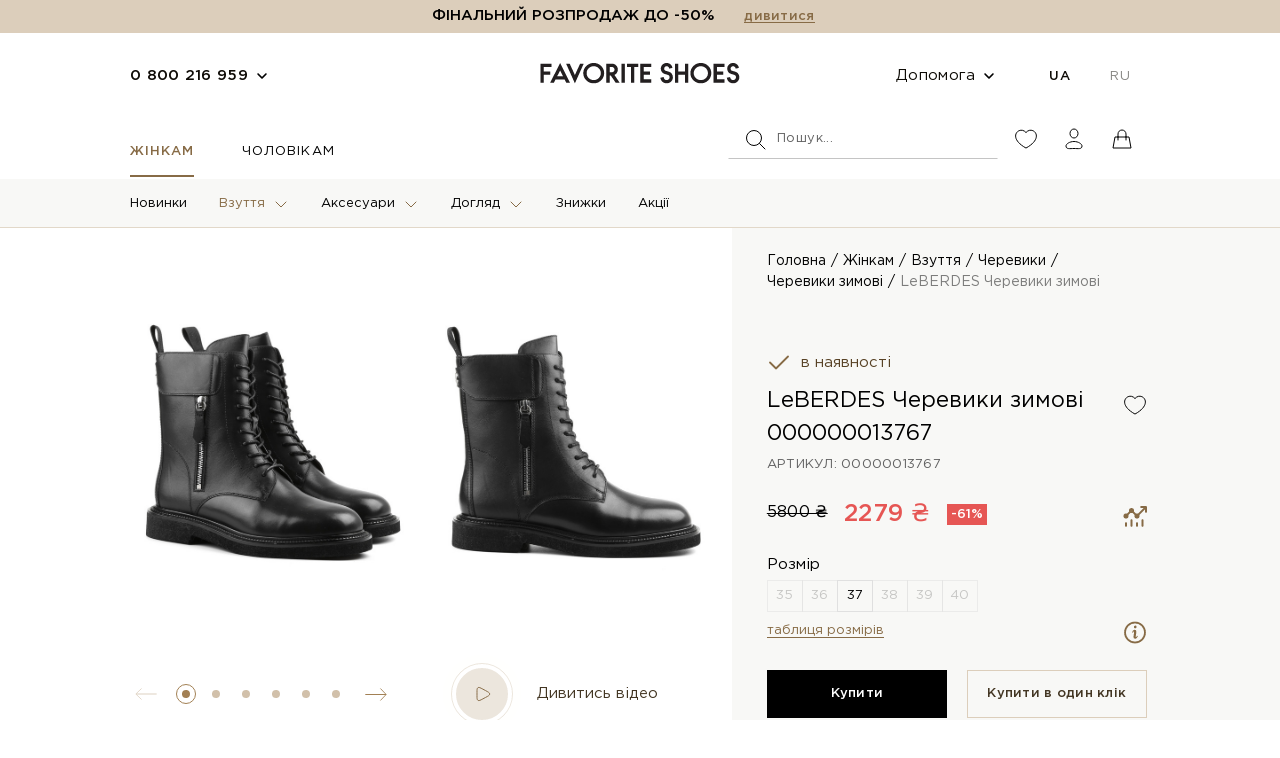

--- FILE ---
content_type: text/html; charset=UTF-8
request_url: https://favoriteshoes.com.ua/13767-leberdes-botinki-zimnie/
body_size: 23730
content:
<!DOCTYPE html>
<html lang="uk">
        <head>
        <meta name="format-detection" content="telephone=no" />
        <meta name="apple-mobile-web-app-capable" content="yes" />
        <meta name="viewport" content="width=device-width, initial-scale=1, maximum-scale=1, user-scalable=0" />

                        <link rel="alternate" hreflang="uk-UA" href="https://favoriteshoes.com.ua/cherevyky-zymovi/"/>
                <link rel="alternate" hreflang="ru-UA" href="https://favoriteshoes.com.ua/ru/botinki-zimnie/"/>
                
            
        
                    <!-- Google Tag Manager -->
                            <script>
                    setTimeout(function(){
                        (function(w,d,s,l,i){w[l]=w[l]||[];w[l].push({'gtm.start':
                                new Date().getTime(),event:'gtm.js'});var f=d.getElementsByTagName(s)[0],
                            j=d.createElement(s),dl=l!='dataLayer'?'&l='+l:'';j.async=true;j.src=
                            'https://www.googletagmanager.com/gtm.js?id='+i+dl;f.parentNode.insertBefore(j,f);
                        })(window,document,'script','dataLayer','GTM-PBQLNRX');
                    }, 2000);
                </script>
                        <!-- End Google Tag Manager -->
        
                <base href="https://favoriteshoes.com.ua/">
        <meta charset="utf-8">
        <title>LeBERDES Черевики зимові - купити LeBERDES Черевики зимові в Україні: Львові, Києві, Одесі, Харкові - ціна і фото (00000013767) в магазині взуття FavoriteShoes</title>
        <meta name="description" content="Купуйте LeBERDES Черевики зимові (00000013767) за вигідною ціною в інтернет-магазині Favorite Shoes. &#10004;Великий вибір модного взуття &#10004;Великий вибір модного взуття &#10084;Безкоштовна доставка по Україні! &#10004;&#9742; (050) 105 80 17">                                                        
        <link rel="apple-touch-icon" sizes="180x180" href="/apple-touch-icon.png">
        <link rel="icon" type="image/png" sizes="32x32" href="/favicon-32x32.png">
        <link rel="icon" type="image/png" sizes="16x16" href="/favicon-16x16.png">
        <link rel="manifest" href="/site.webmanifest">
        <meta name="msapplication-TileColor" content="#da532c">
        <meta name="theme-color" content="#ffffff">
        
        <!-- PRELOAD CSS -->
<link href="https://favoriteshoes.com.ua/src/css/critical.css?v=1769759392" rel="stylesheet" type="text/css"/>
<link href="https://favoriteshoes.com.ua/src/css/main.min.css?v=1769759392" rel="stylesheet" type="text/css"/>


<link href="https://favoriteshoes.com.ua/src/css/order-main.min.css?v=1769759392" rel="stylesheet" type="text/css"/>


<link href="https://favoriteshoes.com.ua/src/css/login.min.css?v=1769759392" rel="stylesheet" type="text/css"/>


<link href="https://favoriteshoes.com.ua/src/css/inner-page.min.css?v=1769759392" rel="stylesheet" type="text/css"/>

<!-- FONTS -->
<style>

    @font-face {
        font-family: 'Gotham Pro';
        src: url('https://favoriteshoes.com.ua/src/fonts/GothamPro-Medium.eot');
        src: local('Gotham Pro Medium'), local('GothamPro-Medium'),
        url('https://favoriteshoes.com.ua/src/fonts/GothamPro-Medium.eot?#iefix') format('embedded-opentype'),
        url('https://favoriteshoes.com.ua/src/fonts/GothamPro-Medium.woff') format('woff'),
        url('https://favoriteshoes.com.ua/src/fonts/GothamPro-Medium.ttf') format('truetype');
        font-weight: 500;
        font-style: normal;
    }
    @font-face {
        font-family: 'Gotham Pro';
        src: url('https://favoriteshoes.com.ua/src/fonts/GothamPro-Bold.eot');
        src: local('Gotham Pro Bold'), local('GothamPro-Bold'),
        url('https://favoriteshoes.com.ua/src/fonts/GothamPro-Bold.eot?#iefix') format('embedded-opentype'),
        url('https://favoriteshoes.com.ua/src/fonts/GothamPro-Bold.woff') format('woff'),
        url('https://favoriteshoes.com.ua/src/fonts/GothamPro-Bold.ttf') format('truetype');
        font-weight: bold;
        font-style: normal;
    }

    @font-face {
        font-family: 'Gotham Pro';
        src: url('https://favoriteshoes.com.ua/src/fonts/GothamPro-Light.eot');
        src: local('Gotham Pro Light'), local('GothamPro-Light'),
        url('https://favoriteshoes.com.ua/src/fonts/GothamPro-Light.eot?#iefix') format('embedded-opentype'),
        url('https://favoriteshoes.com.ua/src/fonts/GothamPro-Light.woff') format('woff'),
        url('https://favoriteshoes.com.ua/src/fonts/GothamPro-Light.ttf') format('truetype');
        font-weight: 300;
        font-style: normal;
    }

    @font-face {
        font-family: 'Gotham Pro';
        src: url('https://favoriteshoes.com.ua/src/fonts/GothamPro-Black.eot');
        src: local('Gotham Pro Black'), local('GothamPro-Black'),
        url('https://favoriteshoes.com.ua/src/fonts/GothamPro-Black.eot?#iefix') format('embedded-opentype'),
        url('https://favoriteshoes.com.ua/src/fonts/GothamPro-Black.woff') format('woff'),
        url('https://favoriteshoes.com.ua/src/fonts/GothamPro-Black.ttf') format('truetype');
        font-weight: 900;
        font-style: normal;
    }

    @font-face {
        font-family: 'Gotham Pro';
        src: url('https://favoriteshoes.com.ua/src/fonts/GothamPro.eot');
        src: local('Gotham Pro'), local('GothamPro'),
        url('https://favoriteshoes.com.ua/src/fonts/GothamPro.eot?#iefix') format('embedded-opentype'),
        url('https://favoriteshoes.com.ua/src/fonts/GothamPro.woff') format('woff'),
        url('https://favoriteshoes.com.ua/src/fonts/GothamPro.ttf') format('truetype');
        font-weight: normal;
        font-style: normal;
    }


    
    .seo-block h1, .seo-block h2, .seo-block h3, .seo-block h4, .seo-block h5, .seo-block h6 {
        margin-bottom: 18px;
        text-align: center;
        font-size: 17px;
        line-height: 21px;
    }

    .button_1be3 {
        width: 55px !important;
        height: 55px !important;
    }

    .popup-container.type-login {
        max-width: 390px;
    }

    .product-inaccessible {
        opacity: 0.5;
    }

    .js-timer-countdown {
        list-style: none;
        padding: 0;
        display: block;
        text-align: center;
    }

    .js-timer-countdown li {
        display: inline-block;
        width: 15px;
        text-align: center;
    }

    .js-timer-countdown .seperator {
        display: inline-block;
        width: 3px;
    }

    .js-timer-countdown li span {
        display: inline-block;
    }

</style>
        
        
        <style>
            @media (max-width: 991px) {
            body > jdiv > jdiv > jdiv {
                bottom: 65px !important;
            }
            body > jdiv > jdiv > jdiv > jdiv {
                width: 50px !important;
                height: 50px !important;
            }
        }
                .hidden {display: none !important;}
            #user-icon-menu {
                left: 0;
                right: auto;
                text-align: left;
                top: calc(100% + 5px);
                opacity: 1;
                visibility: visible;
                position: absolute;
                right: 0;
                background: #FFFFFF;
                min-width: 173px;
                border: 1px solid #F8F8F6;
                box-sizing: border-box;
                box-shadow: 0px 12px 12px rgb(90 90 90 / 12%);
                padding: 24px;
                transition: all 0.35s;
                z-index: 10;
                text-align: left;
            }
            #user-icon-menu li {
                padding: 5px 0;
            }
            #user-icon-menu .link {
                border-bottom: none;
                color: #000;
            }
            #user-icon-menu .link:hover {
                color: #876B46;
            }
            .cabinet-popover.is-user {
                width: 176px;
            }
            #user-icon-menu .link.logout {
                color: #EB5757;
            }
            #user-icon-menu .link.logout:hover {
                color: #c31a1a;
            }
            .new.black {
                color: #000 !important;
            }
            a.logo {
                z-index: 1;
            }
            .price .new {
                display: inline;
                font-weight: 500;
                font-size: 17px;
                line-height: 1;
                color: #E65654;
                vertical-align: top;
                margin-right: 16px;
            }
            .price .old {
                font-size: 13px;
                line-height: 1;
                text-decoration-line: line-through;
                color: #333333;
                vertical-align: top;
            }
            .collection-products .black {
                color: #333333 !important;
            }
            .msg-error {
                font-size: 13px;
                line-height: 16px;
                letter-spacing: 0.02em;
                color: #EB5757;
                margin-top: 8px;
            }
        </style>

        <link rel="canonical" href="https://favoriteshoes.com.ua/13767-leberdes-botinki-zimnie/">                        
        
        <script src="https://www.artfut.com/static/tagtag.min.js?campaign_code=f2b686e029" onerror='var self = this;window.ADMITAD=window.ADMITAD||{},ADMITAD.Helpers=ADMITAD.Helpers||{},ADMITAD.Helpers.generateDomains=function(){for(var e=new Date,n=Math.floor(new Date(2020,e.getMonth(),e.getDate()).setUTCHours(0,0,0,0)/1e3),t=parseInt(1e12*(Math.sin(n)+1)).toString(30),i=["de"],o=[],a=0;a<i.length;++a)o.push({domain:t+"."+i[a],name:t});return o},ADMITAD.Helpers.findTodaysDomain=function(e){function n(){var o=new XMLHttpRequest,a=i[t].domain,D="https://"+a+"/";o.open("HEAD",D,!0),o.onload=function(){setTimeout(e,0,i[t])},o.onerror=function(){++t<i.length?setTimeout(n,0):setTimeout(e,0,void 0)},o.send()}var t=0,i=ADMITAD.Helpers.generateDomains();n()},window.ADMITAD=window.ADMITAD||{},ADMITAD.Helpers.findTodaysDomain(function(e){if(window.ADMITAD.dynamic=e,window.ADMITAD.dynamic){var n=function(){return function(){return self.src?self:""}}(),t=n(),i=(/campaign_code=([^&]+)/.exec(t.src)||[])[1]||"";t.parentNode.removeChild(t);var o=document.getElementsByTagName("head")[0],a=document.createElement("script");a.src="https://www."+window.ADMITAD.dynamic.domain+"/static/"+window.ADMITAD.dynamic.name.slice(1)+window.ADMITAD.dynamic.name.slice(0,1)+".min.js?campaign_code="+i,o.appendChild(a)}});'></script>
        <script type="text/javascript">var cookie_name='deduplication_cookie';var days_to_store=90;var deduplication_cookie_value='admitad';var channel_name='utm_source';getSourceParamFromUri=function(){var pattern=channel_name+'=([^&]+)';var re=new RegExp(pattern);return(re.exec(document.location.search)||[])[1]||''};getSourceCookie=function(){var matches=document.cookie.match(new RegExp('(?:^|; )'+cookie_name.replace(/([\.$?*|{}\(\)\[\]\\\/\+^])/g,'\\$1')+'=([^;]*)'));return matches?decodeURIComponent(matches[1]):undefined};setSourceCookie=function(){var param=getSourceParamFromUri();if(!param){return}var period=days_to_store*60*60*24*1000;var expiresDate=new Date((period)+ +new Date);var cookieString=cookie_name+'='+param+'; path=/; expires='+expiresDate.toGMTString();document.cookie=cookieString;document.cookie=cookieString+'; domain=.'+location.host};setSourceCookie();if(!getSourceCookie(cookie_name)){ADMITAD.Invoice.broker='na'}else if(getSourceCookie(cookie_name)!=deduplication_cookie_value){ADMITAD.Invoice.broker=getSourceCookie(cookie_name)}else{ADMITAD.Invoice.broker='adm'}</script>

                
        

    </head>
    <body data-page-type="product" data-catalog-page-type="" class=""
          data-h1="" data-page-uuid="d709f38ef758b5066ef31b18039b8ce5">

                <!-- Google Tag Manager (noscript) -->
            <noscript>
                                    <iframe src="https://www.googletagmanager.com/ns.html?id=GTM-PBQLNRX" height="0" width="0" style="display:none;visibility:hidden"></iframe>
                            </noscript>
            <!-- End Google Tag Manager (noscript) -->
                

        <div id="content-block" class=" ">

                            <header class="site-header">

            <div class="product-alert alert">
            <b>Товар добавлено в кошик</b>
            <a href="https://favoriteshoes.com.ua/cart/" class="link">перейти в кошик</a>
            <div class="alert-close">
                <img src="src/img/close-alert.svg" alt="">
            </div>
        </div>

                    <div class="main-alert alert" style="display:block">
                                                        <span style="text-align: center;"><b>ФІНАЛЬНИЙ РОЗПРОДАЖ ДО -50%</b></span>

                                                    <a href="/catalog/showcase/discount/" class="link type-2">
                                                    дивитися
                                            </a>
                                            </div>
            
    <div class="header-top">
        <div class="container">

            
                
                                <div class="phones callback-wrap">
                    <a href="tel:">0 800 216 959</a>
                    <div class="arrow"><img src="src/img/arrow-down.svg" alt=""></div>
                    <div class="contact-info">
                        <div class="phone-list">
                            <ul>
                                <li><a href="tel:0800216959">0 800 216 959</a></li>
                                
                                <li><a href="tel:0443347018">044 334 70 18</a></li>
                                <li>
                                    <a href="tel:0677363675">067 736 36 75</a>
                                </li>
                                
                                <li><a href="tel:0502007779">050 200 77 79</a></li>
                                <li><a href="tel:0501058017">050 105 80 17</a></li>
                            </ul>
                        </div>

                        <div class="work-time">
                            <div class="work-time-title">Режим роботи</div>
                            <ul>
                                <li><span>ПН-ПТ:</span> 10:00 — 19:00</li>
                                <li><span>CБ:</span> 11:00 — 18:00</li>
                                <li><span>НД:</span> ВИХІДНИЙ</li>
                            </ul>
                        </div>

                        <div class="form-callback js-sale-form-box">
                            <form action="">
                                <label>Введіть Ваш номер телефону</label>
                                <input type="tel" class="form-control js-sale-phone" placeholder="+380 (96) 123 45 67">
                                <button class="btn btn-primary type-2 w100 js-sale-send">Зателефонуйте мені</button>
                            </form>
                        </div>

                    </div>
                </div>
                
            
            <a href="https://favoriteshoes.com.ua/" class="logo">
                <img src="src/img/logo-favorit.svg" alt="Favoriteshoes Logo">
            </a>

                        <div class="top-options">
            
                                    <div class=" help   type-2 ">
    <a href="" class="help-link">Допомога</a>
    <div class="help-list">
        <ul>
                    <li>
                            <a href="https://favoriteshoes.com.ua/pokuptsiu-260/" class="link"  >Покупцю</a>
                    </li>
                    <li>
                            <a href="https://favoriteshoes.com.ua/oplata-ta-dostavka/" class="link"  >Оплата та доставка</a>
                    </li>
                    <li>
                            <a href="https://favoriteshoes.com.ua/dyskontna-prohrama/" class="link"  >Дисконтна програма</a>
                    </li>
                    <li>
                            <a href="https://favoriteshoes.com.ua/blog/" class="link"  >Блог</a>
                    </li>
                    <li>
                            <a href="https://favoriteshoes.com.ua/kontakty/" class="link"  >Контакти</a>
                    </li>
    </ul>

    </div>
</div>
                
                                    <div class="lang">
                        <ul>
                                                            <li class=" active">
                                    <a
                                            href="https://favoriteshoes.com.ua/13767-leberdes-botinki-zimnie/" >
                                        UA
                                    </a>
                                <li>
                                                            <li class="">
                                    <a
                                            href="https://favoriteshoes.com.ua/ru/13767-leberdes-botinki-zimnie/" >
                                        RU
                                    </a>
                                <li>
                                                    </ul>
                    </div>
                
                        </div>
            
        </div>
    </div>

    
    <div class="header-inner ">
        <div class="container">
            <div class="mobile-button"><span></span></div>

                            <ul class="menu-nav">
            
        <li class="active">
                            <a href="https://favoriteshoes.com.ua/zhinkam/"  >Жінкам</a>
                    </li>
            
        <li class="">
                            <a href="https://favoriteshoes.com.ua/cholovikam/"  >Чоловікам</a>
                    </li>
    </ul>
            
            <div class="header-options">
                <div class="form-search">
                    <div class="icon"><img src="src/img/icon-search.svg" alt=""></div>
                    <div class="search-wrap">
                        <form id="search_form" action="">
                            <input type="text" placeholder="Пошук">
                            <button type="submit"></button>
                        </form>
                        <div class="clear-search"></div>
                        
                        <div class="form-search-close"></div>
                    </div>
                </div>

                
                <div class="header-options-list">
                    <ul>
                        <li>

                            <a href="https://favoriteshoes.com.ua/profile/login/">
                                <svg width="24" height="24" viewBox="0 0 24 24" fill="none" xmlns="http://www.w3.org/2000/svg">
                                    <path d="M11.9996 21.0543C-8 10.0002 5.99999 -1.99984 11.9996 5.58821C18 -1.99985 32 10.0002 11.9996 21.0543Z" />
                                </svg>
                            </a>
                        </li>
                        <li class="cabinet-link">
                            <a href="https://favoriteshoes.com.ua/profile/login/">
                                <svg width="24" height="24" viewBox="0 0 24 24" fill=" none " xmlns="http://www.w3.org/2000/svg">
                                    <ellipse cx="12" cy="6.5" rx="4" ry="4.5" />
                                    <path d="M20 19C20 22.5 16 21.5 12 21.5C8 21.5 4 22.5 4 19C4 17 7.58172 14.5 12 14.5C16.4183 14.5 20 17 20 19Z" />
                                </svg>
                            </a>
                        </li>
                                                    <li class="cart-link">
                                <a id="mini_cart_link" href="" data-basket-link class="open-popup " data-rel="empty-cart" >

                                    
                                    <!-- іконка якщо корзина пуста -->
                                    <svg class=" js-cart-icon-empty" width="24" height="24"
                                         viewBox="0 0 24 24" fill="none" xmlns="http://www.w3.org/2000/svg">
                                        <path d="M8 10H5L3 21H21L19 10H16M8 10V7C8 4.79086 9.79086 3 12 3V3C14.2091 3 16 4.79086 16 7V10M8 10H16M8 10V13M16 10V13"
                                              stroke-linecap="round" stroke-linejoin="round" />
                                    </svg>

                                    <!-- іконка якщо корзина з товаром -->
                                    <svg class=" hidden  js-cart-icon-full" width="24" height="24"
                                         viewBox="0 0 24 24" fill="none" xmlns="http://www.w3.org/2000/svg">
                                        <path fill-rule="evenodd" clip-rule="evenodd" d="M8.5 7C8.5 5.067 10.067 3.5 12 3.5C13.933 3.5 15.5 5.067 15.5 7V10.5H8.5V7ZM16.5 7V10.5H19C19.2383 10.5 19.4436 10.6682 19.4903 10.9019L21.4903 20.9019C21.5197 21.0488 21.4816 21.2012 21.3867 21.317C21.2917 21.4328 21.1498 21.5 21 21.5H3C2.85021 21.5 2.7083 21.4328 2.61333 21.317C2.51836 21.2012 2.48034 21.0488 2.50971 20.9019L4.50971 10.9019C4.55646 10.6682 4.76166 10.5 5 10.5H7.5V7C7.5 4.51472 9.51472 2.5 12 2.5C14.4853 2.5 16.5 4.51472 16.5 7Z" fill="black" />
                                    </svg>

                                    <span class="basket-count js-cart-count  hidden ">0</span>

                                </a>
                            </li>
                                            </ul>
                </div>

                                <div id="mini_cart" class="cart-popover  hidden " style="display:none;">
                                        
                    
                </div>
                
                <div class="cabinet-popover ">
                                            <div class="cp-login">
                            <div class="cp-title">Вже зареєстровані ?</div>
                            <a href="https://favoriteshoes.com.ua/profile/login/" class="btn btn-primary">Увійти</a>
                        </div>
                        <div class="cp-signup">
                            <div class="cp-title">Я новий користувач.</div>
                            <p>Після швидкої реєстрації ви отримаєте доступ до багатьох функцій та додаткових переваг.</p>
                            <a href="https://favoriteshoes.com.ua/profile/registration/" class="btn btn-stroke">Зареєструватись</a>
                        </div>
                                    </div>

            </div>
        </div>
    </div>

            <div class="bottom-navbar">
    <div class="container">
                    <ul class="nav-menu nav-459  active ">
                                            <li>
                                            <a class=" " href="https://favoriteshoes.com.ua/novynky/"  >Новинки</a>
                    
                                    </li>
                                            <li>
                                            <a class="dropdown active" href="https://favoriteshoes.com.ua/zhinoche-vzuttia/"  >Взуття</a>
                    
                                            <div class="submenu">
                            <div class="container">
                                                                <div class="col">
                                                                            
                                                                                <div class="col-item">

                                                                                            <a class="submenu-title " href="https://favoriteshoes.com.ua/zhinoche-vzuttia/"  >ВСІ ТОВАРИ</a>
                                            
                                                                                    </div>
                                                                            
                                                                                <div class="col-item">

                                                                                            <a class="submenu-title " href="https://favoriteshoes.com.ua/tufli/"  >Туфлі</a>
                                            
                                                                                        <ul>
                                                                                                                                                        <li>
                                                                                                                    <a href="https://favoriteshoes.com.ua/tufli-na-hrubomu-kabluku/" class=""  >Туфлі на грубому каблуку</a>
                                                                                                            </li>
                                                                                                                                                        <li>
                                                                                                                    <a href="https://favoriteshoes.com.ua/tufli-chovnyky/" class=""  >Туфлі-човники</a>
                                                                                                            </li>
                                                                                                                                                        <li>
                                                                                                                    <a href="https://favoriteshoes.com.ua/derbi-zhinochi/" class=""  >Дербі жіночі</a>
                                                                                                            </li>
                                                                                                                                                        <li>
                                                                                                                    <a href="https://favoriteshoes.com.ua/lofery-zhinochi/" class=""  >Лофери жіночі</a>
                                                                                                            </li>
                                                                                                                                                        <li>
                                                                                                                    <a href="https://favoriteshoes.com.ua/vechirni-tufli/" class=""  >Вечірні туфлі</a>
                                                                                                            </li>
                                                                                                <li class="underline">
                                                    <a href="https://favoriteshoes.com.ua/tufli/">дивитись всі</a>
                                                </li>
                                            </ul>
                                                                                    </div>
                                                                            
                                                                                <div class="col-item">

                                                                                            <a class="submenu-title " href="https://favoriteshoes.com.ua/botiliony/"  >Ботильйони</a>
                                            
                                                                                    </div>
                                                                            
                                                                                <div class="col-item">

                                                                                            <a class="submenu-title " href="https://favoriteshoes.com.ua/uhy/"  >Уги</a>
                                            
                                                                                    </div>
                                                                                                                                                                                                                                                                                                                                                                                                                                                                                                                                                                                                                                                                                                                                                                                                                                                                                                                                                                                                                                                                                                                    </div>
                                                                <div class="col">
                                                                                                                                                                                                                                                                                                                                                                                                                            
                                                                                <div class="col-item">

                                                                                            <a class="submenu-title " href="https://favoriteshoes.com.ua/choboty/"  >Чоботи</a>
                                            
                                                                                        <ul>
                                                                                                                                                        <li>
                                                                                                                    <a href="https://favoriteshoes.com.ua/choboty-osinni/" class=""  >Чоботи осінні</a>
                                                                                                            </li>
                                                                                                                                                        <li>
                                                                                                                    <a href="https://favoriteshoes.com.ua/choboty-zymovi/" class=""  >Чоботи зимові</a>
                                                                                                            </li>
                                                                                                                                                        <li>
                                                                                                                    <a href="https://favoriteshoes.com.ua/pivchoboty/" class=""  >Півчоботи</a>
                                                                                                            </li>
                                                                                                <li class="underline">
                                                    <a href="https://favoriteshoes.com.ua/choboty/">дивитись всі</a>
                                                </li>
                                            </ul>
                                                                                    </div>
                                                                            
                                                                                <div class="col-item">

                                                                                            <a class="submenu-title " href="https://favoriteshoes.com.ua/botforty/"  >Ботфорти</a>
                                            
                                                                                        <ul>
                                                                                                                                                        <li>
                                                                                                                    <a href="https://favoriteshoes.com.ua/botforty-osinni/" class=""  >Ботфорти осінні</a>
                                                                                                            </li>
                                                                                                                                                        <li>
                                                                                                                    <a href="https://favoriteshoes.com.ua/botforty-zymovi/" class=""  >Ботфорти зимові</a>
                                                                                                            </li>
                                                                                                                                                        <li>
                                                                                                                    <a href="https://favoriteshoes.com.ua/botforty-panchokhy/" class=""  >Ботфорти-панчохи</a>
                                                                                                            </li>
                                                                                                <li class="underline">
                                                    <a href="https://favoriteshoes.com.ua/botforty/">дивитись всі</a>
                                                </li>
                                            </ul>
                                                                                    </div>
                                                                                                                                                                                                                                                                                                                                                                                                                                                                                                                                                                                                                                                                                                                                                                                                                                                                                                                                            </div>
                                                                <div class="col">
                                                                                                                                                                                                                                                                                                                                                                                                                                                                                                                                                                                                    
                                                                                <div class="col-item">

                                                                                            <a class="submenu-title active" href="https://favoriteshoes.com.ua/cherevyky-318/"  >Черевики</a>
                                            
                                                                                        <ul>
                                                                                                                                                        <li>
                                                                                                                    <a href="https://favoriteshoes.com.ua/cherevyky-osinni/" class=""  >Черевики осінні</a>
                                                                                                            </li>
                                                                                                                                                        <li>
                                                                                                                    <a href="https://favoriteshoes.com.ua/cherevyky-zymovi/" class="active"  >Черевики зимові</a>
                                                                                                            </li>
                                                                                                                                                        <li>
                                                                                                                    <a href="https://favoriteshoes.com.ua/chelsi-zhinochi/" class=""  >Челсі жіночі</a>
                                                                                                            </li>
                                                                                                                                                        <li>
                                                                                                                    <a href="https://favoriteshoes.com.ua/kovboiky/" class=""  >Ковбойки</a>
                                                                                                            </li>
                                                                                                                                                        <li>
                                                                                                                    <a href="https://favoriteshoes.com.ua/dutiky/" class=""  >Дутіки</a>
                                                                                                            </li>
                                                                                                <li class="underline">
                                                    <a href="https://favoriteshoes.com.ua/cherevyky-318/">дивитись всі</a>
                                                </li>
                                            </ul>
                                                                                    </div>
                                                                            
                                                                                <div class="col-item">

                                                                                            <a class="submenu-title " href="https://favoriteshoes.com.ua/krosivky-ta-kedy/"  >Кросівки та кеди</a>
                                            
                                                                                        <ul>
                                                                                                                                                        <li>
                                                                                                                    <a href="https://favoriteshoes.com.ua/krosivky/" class=""  >Кросівки</a>
                                                                                                            </li>
                                                                                                                                                        <li>
                                                                                                                    <a href="https://favoriteshoes.com.ua/kedy/" class=""  >Кеди</a>
                                                                                                            </li>
                                                                                                <li class="underline">
                                                    <a href="https://favoriteshoes.com.ua/krosivky-ta-kedy/">дивитись всі</a>
                                                </li>
                                            </ul>
                                                                                    </div>
                                                                                                                                                                                                                                                                                                                                                                                                                                                                                                                                                                                                                                                                                                                                                                    </div>
                                                                <div class="col">
                                                                                                                                                                                                                                                                                                                                                                                                                                                                                                                                                                                                                                                                                                                                                                            
                                                                                <div class="col-item">

                                                                                            <a class="submenu-title " href="https://favoriteshoes.com.ua/baletky/"  >Балетки</a>
                                            
                                                                                    </div>
                                                                            
                                                                                <div class="col-item">

                                                                                            <a class="submenu-title " href="https://favoriteshoes.com.ua/shlopantsi/"  >Шльопанці</a>
                                            
                                                                                    </div>
                                                                            
                                                                                <div class="col-item">

                                                                                            <a class="submenu-title " href="https://favoriteshoes.com.ua/mokasyny/"  >Мокасини</a>
                                            
                                                                                    </div>
                                                                            
                                                                                <div class="col-item">

                                                                                            <a class="submenu-title " href="https://favoriteshoes.com.ua/espadryl/"  >Еспадрильї</a>
                                            
                                                                                    </div>
                                                                            
                                                                                <div class="col-item">

                                                                                            <a class="submenu-title " href="https://favoriteshoes.com.ua/sabo/"  >Сабо</a>
                                            
                                                                                    </div>
                                                                            
                                                                                <div class="col-item">

                                                                                            <a class="submenu-title " href="https://favoriteshoes.com.ua/sandali/"  >Сандалі</a>
                                            
                                                                                    </div>
                                                                            
                                                                                <div class="col-item">

                                                                                            <a class="submenu-title " href="https://favoriteshoes.com.ua/bosonizhky/"  >Босоніжки</a>
                                            
                                                                                        <ul>
                                                                                                                                                        <li>
                                                                                                                    <a href="https://favoriteshoes.com.ua/slinhbeky/" class=""  >Слінгбеки</a>
                                                                                                            </li>
                                                                                                                                                        <li>
                                                                                                                    <a href="https://favoriteshoes.com.ua/bosonizhky-na-platformi/" class=""  >Босоніжки на платформі</a>
                                                                                                            </li>
                                                                                                <li class="underline">
                                                    <a href="https://favoriteshoes.com.ua/bosonizhky/">дивитись всі</a>
                                                </li>
                                            </ul>
                                                                                    </div>
                                                                            
                                                                                <div class="col-item">

                                                                                            <a class="submenu-title " href="https://favoriteshoes.com.ua/ostannia-para/f/gender-female/"  >Остання пара</a>
                                            
                                                                                    </div>
                                                                    </div>
                                                                <div class="col">
                                                                                                                                                                                                                                                                                                                                                                                                                                                                                                                                                                                                                                                                                                                                                                                                                                                                                                                                                                                                                                                                                                                                                                                                                                                                                                                                                                                                                                                                    </div>
                                                            </div>
                        </div>
                                    </li>
                                            <li>
                                            <a class="dropdown " href="https://favoriteshoes.com.ua/zhinochi/"  >Аксесуари</a>
                    
                                            <div class="submenu">
                            <div class="container">
                                                                <div class="col">
                                                                            
                                                                                <div class="col-item">

                                                                                            <a class="submenu-title " href="https://favoriteshoes.com.ua/sumky/"  >Сумки</a>
                                            
                                                                                    </div>
                                                                            
                                                                                <div class="col-item">

                                                                                            <a class="submenu-title " href="https://favoriteshoes.com.ua/remeni-zhinochi/"  >Ремені</a>
                                            
                                                                                    </div>
                                                                            
                                                                                <div class="col-item">

                                                                                            <a class="submenu-title " href="https://favoriteshoes.com.ua/klatchi/"  >Клатчі</a>
                                            
                                                                                    </div>
                                                                            
                                                                                <div class="col-item">

                                                                                            <a class="submenu-title " href="https://favoriteshoes.com.ua/ghamantsi/"  >Гаманці</a>
                                            
                                                                                    </div>
                                                                            
                                                                                <div class="col-item">

                                                                                            <a class="submenu-title " href="https://favoriteshoes.com.ua/shkarpetky/"  >Шкарпетки</a>
                                            
                                                                                    </div>
                                                                    </div>
                                                                <div class="col">
                                                                                                                                                                                                                                                                                                                                                                                                                                                                                                        </div>
                                                                <div class="col">
                                                                                                                                                                                                                                                                                                                                                                                                                                                                                                        </div>
                                                                <div class="col">
                                                                                                                                                                                                                                                                                                                                                                                                                                                                                                        </div>
                                                                <div class="col">
                                                                                                                                                                                                                                                                                                                                                                                                                                                                                                        </div>
                                                            </div>
                        </div>
                                    </li>
                                            <li>
                                            <a class="dropdown " href="https://favoriteshoes.com.ua/dohliad-za-vzuttiam/"  >Догляд</a>
                    
                                            <div class="submenu">
                            <div class="container">
                                                                <div class="col">
                                                                            
                                                                                <div class="col-item">

                                                                                            <a class="submenu-title " href="https://favoriteshoes.com.ua/krem-dlia-vzuttia/"  >Крем для взуття</a>
                                            
                                                                                    </div>
                                                                            
                                                                                <div class="col-item">

                                                                                            <a class="submenu-title " href="https://favoriteshoes.com.ua/ustilky/"  >Устілки</a>
                                            
                                                                                    </div>
                                                                            
                                                                                <div class="col-item">

                                                                                            <a class="submenu-title " href="https://favoriteshoes.com.ua/aerozoli-dlia-vzuttia/"  >Аерозолі для взуття</a>
                                            
                                                                                    </div>
                                                                            
                                                                                <div class="col-item">

                                                                                            <a class="submenu-title " href="https://favoriteshoes.com.ua/ghubky-i-shchitky/"  >Губки і щітки</a>
                                            
                                                                                    </div>
                                                                    </div>
                                                                <div class="col">
                                                                                                                                                                                                                                                                                                                                                                                                                    </div>
                                                                <div class="col">
                                                                                                                                                                                                                                                                                                                                                                                                                    </div>
                                                                <div class="col">
                                                                                                                                                                                                                                                                                                                                                                                                                    </div>
                                                                <div class="col">
                                                                                                                                                                                                                                                                                                                                                                                                                    </div>
                                                            </div>
                        </div>
                                    </li>
                                            <li>
                                            <a class=" " href="https://favoriteshoes.com.ua/catalog/showcase/discount/f/gender-female/"  >Знижки</a>
                    
                                    </li>
                                            <li>
                                            <a class=" " href="https://favoriteshoes.com.ua/aktsi/"  >Акції</a>
                    
                                    </li>
                    </ul>
                    <ul class="nav-menu nav-460 ">
                                            <li>
                                            <a class=" " href="https://favoriteshoes.com.ua/cholovichi-novynky/"  >Новинки</a>
                    
                                    </li>
                                            <li>
                                            <a class="dropdown " href="https://favoriteshoes.com.ua/choloviche-vzuttia/"  >Взуття</a>
                    
                                            <div class="submenu">
                            <div class="container">
                                                                <div class="col">
                                                                            
                                                                                <div class="col-item">

                                                                                            <a class="submenu-title " href="https://favoriteshoes.com.ua/choloviche-vzuttia/"  >ВСІ ТОВАРИ</a>
                                            
                                                                                    </div>
                                                                            
                                                                                <div class="col-item">

                                                                                            <a class="submenu-title " href="https://favoriteshoes.com.ua/ostannia-para/f/gender-male/"  >Остання пара</a>
                                            
                                                                                    </div>
                                                                            
                                                                                <div class="col-item">

                                                                                            <a class="submenu-title " href="https://favoriteshoes.com.ua/tufli-301/"  >Туфлі</a>
                                            
                                                                                        <ul>
                                                                                                                                                        <li>
                                                                                                                    <a href="https://favoriteshoes.com.ua/tufli-301/f/style-classic/" class=""  >Класичні туфлі</a>
                                                                                                            </li>
                                                                                                                                                        <li>
                                                                                                                    <a href="https://favoriteshoes.com.ua/monky/" class=""  >Монки</a>
                                                                                                            </li>
                                                                                                                                                        <li>
                                                                                                                    <a href="https://favoriteshoes.com.ua/lofery-cholovichi/" class=""  >Лофери чоловічі</a>
                                                                                                            </li>
                                                                                                                                                        <li>
                                                                                                                    <a href="https://favoriteshoes.com.ua/derbi-cholovichi/" class=""  >Дербі чоловічі</a>
                                                                                                            </li>
                                                                                                <li class="underline">
                                                    <a href="https://favoriteshoes.com.ua/tufli-301/">дивитись всі</a>
                                                </li>
                                            </ul>
                                                                                    </div>
                                                                                                                                                                
                                                                                <div class="col-item">

                                                                                            <a class="submenu-title " href="https://favoriteshoes.com.ua/krosivky-ta-kedy-335/"  >Кросівки та кеди</a>
                                            
                                                                                        <ul>
                                                                                                                                                        <li>
                                                                                                                    <a href="https://favoriteshoes.com.ua/krosivky-379/" class=""  >Кросівки</a>
                                                                                                            </li>
                                                                                                                                                        <li>
                                                                                                                    <a href="https://favoriteshoes.com.ua/kedy-380/" class=""  >Кеди</a>
                                                                                                            </li>
                                                                                                <li class="underline">
                                                    <a href="https://favoriteshoes.com.ua/krosivky-ta-kedy-335/">дивитись всі</a>
                                                </li>
                                            </ul>
                                                                                    </div>
                                                                                                                                                                                                                                                                                                                                                                                                                                                                                                        </div>
                                                                <div class="col">
                                                                                                                                                                                                                                                                                                                                                                                                                                                                                                                
                                                                                <div class="col-item">

                                                                                            <a class="submenu-title " href="https://favoriteshoes.com.ua/mokasyny-319/"  >Мокасини</a>
                                            
                                                                                        <ul>
                                                                                                                                                        <li>
                                                                                                                    <a href="https://favoriteshoes.com.ua/topsaidery/" class=""  >Топсайдери</a>
                                                                                                            </li>
                                                                                                <li class="underline">
                                                    <a href="https://favoriteshoes.com.ua/mokasyny-319/">дивитись всі</a>
                                                </li>
                                            </ul>
                                                                                    </div>
                                                                            
                                                                                <div class="col-item">

                                                                                            <a class="submenu-title " href="https://favoriteshoes.com.ua/cholovichi-sandali/"  >Сандалі</a>
                                            
                                                                                    </div>
                                                                            
                                                                                <div class="col-item">

                                                                                            <a class="submenu-title " href="https://favoriteshoes.com.ua/shlopantsi-333/"  >Шльопанці</a>
                                            
                                                                                    </div>
                                                                            
                                                                                <div class="col-item">

                                                                                            <a class="submenu-title " href="https://favoriteshoes.com.ua/slipony-ta-espadryl/"  >Сліпони та еспадрильї</a>
                                            
                                                                                        <ul>
                                                                                                                                                        <li>
                                                                                                                    <a href="https://favoriteshoes.com.ua/espadryl-334/" class=""  >Еспадрильї</a>
                                                                                                            </li>
                                                                                                                                                        <li>
                                                                                                                    <a href="https://favoriteshoes.com.ua/slipony-382/" class=""  >Сліпони</a>
                                                                                                            </li>
                                                                                                <li class="underline">
                                                    <a href="https://favoriteshoes.com.ua/slipony-ta-espadryl/">дивитись всі</a>
                                                </li>
                                            </ul>
                                                                                    </div>
                                                                                                                                                        </div>
                                                                <div class="col">
                                                                                                                                                                                                                                                                                                                                        
                                                                                <div class="col-item">

                                                                                            <a class="submenu-title " href="https://favoriteshoes.com.ua/cherevyky/"  >Черевики</a>
                                            
                                                                                        <ul>
                                                                                                                                                        <li>
                                                                                                                    <a href="https://favoriteshoes.com.ua/cherevyky-osinni-377/" class=""  >Черевики осінні</a>
                                                                                                            </li>
                                                                                                                                                        <li>
                                                                                                                    <a href="https://favoriteshoes.com.ua/cherevyky-zymovi-378/" class=""  >Черевики зимові</a>
                                                                                                            </li>
                                                                                                                                                        <li>
                                                                                                                    <a href="https://favoriteshoes.com.ua/chelsi-cholovichi/" class=""  >Челсі чоловічі</a>
                                                                                                            </li>
                                                                                                                                                        <li>
                                                                                                                    <a href="https://favoriteshoes.com.ua/cherevyky-na-shnurivtsi/" class=""  >Черевики на шнурівці</a>
                                                                                                            </li>
                                                                                                <li class="underline">
                                                    <a href="https://favoriteshoes.com.ua/cherevyky/">дивитись всі</a>
                                                </li>
                                            </ul>
                                                                                    </div>
                                                                                                                                                                                                                                                                                                                                                                                                                                                                                                                
                                                                                <div class="col-item">

                                                                                            <a class="submenu-title " href="https://favoriteshoes.com.ua/made-in-italy-563/"  >Made in Italy</a>
                                            
                                                                                    </div>
                                                                    </div>
                                                                <div class="col">
                                                                                                                                                                                                                                                                                                                                                                                                                                                                                                                                                                                                                                                                                                                                                                                                                                                                                                                                            </div>
                                                                <div class="col">
                                                                                                                                                                                                                                                                                                                                                                                                                                                                                                                                                                                                                                                                                                                                                                                                                                                                                                                                            </div>
                                                            </div>
                        </div>
                                    </li>
                                            <li>
                                            <a class="dropdown " href="https://favoriteshoes.com.ua/cholovichi/"  >Аксесуари</a>
                    
                                            <div class="submenu">
                            <div class="container">
                                                                <div class="col">
                                                                            
                                                                                <div class="col-item">

                                                                                            <a class="submenu-title " href="https://favoriteshoes.com.ua/sumky-360/"  >Сумки</a>
                                            
                                                                                    </div>
                                                                            
                                                                                <div class="col-item">

                                                                                            <a class="submenu-title " href="https://favoriteshoes.com.ua/remeni/"  >Ремені</a>
                                            
                                                                                    </div>
                                                                            
                                                                                <div class="col-item">

                                                                                            <a class="submenu-title " href="https://favoriteshoes.com.ua/ghamantsi-361/"  >Гаманці</a>
                                            
                                                                                    </div>
                                                                            
                                                                                <div class="col-item">

                                                                                            <a class="submenu-title " href="https://favoriteshoes.com.ua/cholovichi-klatchi/"  >Чоловічі клатчі</a>
                                            
                                                                                    </div>
                                                                            
                                                                                <div class="col-item">

                                                                                            <a class="submenu-title " href="https://favoriteshoes.com.ua/cholovichi-shkarpetky/"  >Шкарпетки</a>
                                            
                                                                                    </div>
                                                                    </div>
                                                                <div class="col">
                                                                                                                                                                                                                                                                                                                                                                                                                                                                                                        </div>
                                                                <div class="col">
                                                                                                                                                                                                                                                                                                                                                                                                                                                                                                        </div>
                                                                <div class="col">
                                                                                                                                                                                                                                                                                                                                                                                                                                                                                                        </div>
                                                                <div class="col">
                                                                                                                                                                                                                                                                                                                                                                                                                                                                                                        </div>
                                                            </div>
                        </div>
                                    </li>
                                            <li>
                                            <a class="dropdown " href="https://favoriteshoes.com.ua/dohliad-za-vzuttiam/"  >Догляд</a>
                    
                                            <div class="submenu">
                            <div class="container">
                                                                <div class="col">
                                                                            
                                                                                <div class="col-item">

                                                                                            <a class="submenu-title " href="https://favoriteshoes.com.ua/krem-dlia-vzuttia/"  >Крем для взуття</a>
                                            
                                                                                    </div>
                                                                            
                                                                                <div class="col-item">

                                                                                            <a class="submenu-title " href="https://favoriteshoes.com.ua/ustilky/"  >Устілки</a>
                                            
                                                                                    </div>
                                                                            
                                                                                <div class="col-item">

                                                                                            <a class="submenu-title " href="https://favoriteshoes.com.ua/aerozoli-dlia-vzuttia/"  >Аерозолі для взуття</a>
                                            
                                                                                    </div>
                                                                            
                                                                                <div class="col-item">

                                                                                            <a class="submenu-title " href="https://favoriteshoes.com.ua/ghubky-i-shchitky/"  >Губки та щітки</a>
                                            
                                                                                    </div>
                                                                    </div>
                                                                <div class="col">
                                                                                                                                                                                                                                                                                                                                                                                                                    </div>
                                                                <div class="col">
                                                                                                                                                                                                                                                                                                                                                                                                                    </div>
                                                                <div class="col">
                                                                                                                                                                                                                                                                                                                                                                                                                    </div>
                                                                <div class="col">
                                                                                                                                                                                                                                                                                                                                                                                                                    </div>
                                                            </div>
                        </div>
                                    </li>
                                            <li>
                                            <a class=" " href="https://favoriteshoes.com.ua/catalog/showcase/discount/f/gender-male/"  >Знижки</a>
                    
                                    </li>
                                            <li>
                                            <a class=" " href="https://favoriteshoes.com.ua/aktsi/"  >Акції</a>
                    
                                    </li>
                    </ul>
        </div>
</div>
    
    <div class="mobile-menu">

        <div class="mob-nav">
    <ul>
                                <li>
                                    <a href="https://favoriteshoes.com.ua/zhinkam/" class="active" data-mob-nav="nav-459"  >Жінкам</a>
                            </li>
                                <li>
                                    <a href="https://favoriteshoes.com.ua/cholovikam/" class="" data-mob-nav="nav-460"  >Чоловікам</a>
                            </li>
            </ul>

                    <div class="item-nav nav-459 active">
            <ul>
                                    <li>
                                                                                <a href="https://favoriteshoes.com.ua/novynky/"
                                class=""
                                  >
                                Новинки
                            </a>
                                            </li>
                                    <li>
                                                    <a href=""
                                data-subnav="subnav-459-218">
                                Взуття
                            </a>
                                            </li>
                                    <li>
                                                    <a href=""
                                data-subnav="subnav-459-349">
                                Аксесуари
                            </a>
                                            </li>
                                    <li>
                                                    <a href=""
                                data-subnav="subnav-459-388">
                                Догляд
                            </a>
                                            </li>
                                    <li>
                                                                                <a href="https://favoriteshoes.com.ua/catalog/showcase/discount/f/gender-female/"
                                class=""
                                  >
                                Знижки
                            </a>
                                            </li>
                                    <li>
                                                                                <a href="https://favoriteshoes.com.ua/aktsi/"
                                class=""
                                  >
                                Акції
                            </a>
                                            </li>
                                <li>
                    <a href="" data-subnav="subnav-help">Допомога</a>
                </li>
            </ul>
        </div>
                    <div class="item-nav nav-460 ">
            <ul>
                                    <li>
                                                                                <a href="https://favoriteshoes.com.ua/cholovichi-novynky/"
                                class=""
                                  >
                                Новинки
                            </a>
                                            </li>
                                    <li>
                                                    <a href=""
                                data-subnav="subnav-460-219">
                                Взуття
                            </a>
                                            </li>
                                    <li>
                                                    <a href=""
                                data-subnav="subnav-460-359">
                                Аксесуари
                            </a>
                                            </li>
                                    <li>
                                                    <a href=""
                                data-subnav="subnav-460-579">
                                Догляд
                            </a>
                                            </li>
                                    <li>
                                                                                <a href="https://favoriteshoes.com.ua/catalog/showcase/discount/f/gender-male/"
                                class=""
                                  >
                                Знижки
                            </a>
                                            </li>
                                    <li>
                                                                                <a href="https://favoriteshoes.com.ua/aktsi/"
                                class=""
                                  >
                                Акції
                            </a>
                                            </li>
                                <li>
                    <a href="" data-subnav="subnav-help">Допомога</a>
                </li>
            </ul>
        </div>
    </div>

<div class="wrap-item-nav">
                                            
                <div class="item-subnav subnav-459-218">

                    <a href="" class="back">Назад</a>

                    
                                            <a class="title" href="https://favoriteshoes.com.ua/zhinoche-vzuttia/"  >Жінкам / Взуття</a>
                    
                                            <ul>
                                                                                            <li>
                                                                            <a class="" href="https://favoriteshoes.com.ua/zhinoche-vzuttia/"  >ВСІ ТОВАРИ</a>
                                                                                                        </li>
                                                                                            <li>
                                                                            <a class="submenu-title" href="https://favoriteshoes.com.ua/tufli/"  >Туфлі</a>
                                                                                                                <ol>
                                            <li class="underline">
                                                <a href="https://favoriteshoes.com.ua/tufli/">дивитись всі</a>
                                            </li>
                                                                                                                                            <li>
                                                                                                            <a href="https://favoriteshoes.com.ua/tufli-na-hrubomu-kabluku/"  >Туфлі на грубому каблуку</a>
                                                                                                    </li>
                                                                                                                                            <li>
                                                                                                            <a href="https://favoriteshoes.com.ua/tufli-chovnyky/"  >Туфлі-човники</a>
                                                                                                    </li>
                                                                                                                                            <li>
                                                                                                            <a href="https://favoriteshoes.com.ua/derbi-zhinochi/"  >Дербі жіночі</a>
                                                                                                    </li>
                                                                                                                                            <li>
                                                                                                            <a href="https://favoriteshoes.com.ua/lofery-zhinochi/"  >Лофери жіночі</a>
                                                                                                    </li>
                                                                                                                                            <li>
                                                                                                            <a href="https://favoriteshoes.com.ua/vechirni-tufli/"  >Вечірні туфлі</a>
                                                                                                    </li>
                                                                                    </ol>
                                                                    </li>
                                                                                            <li>
                                                                            <a class="" href="https://favoriteshoes.com.ua/botiliony/"  >Ботильйони</a>
                                                                                                        </li>
                                                                                            <li>
                                                                            <a class="" href="https://favoriteshoes.com.ua/uhy/"  >Уги</a>
                                                                                                        </li>
                                                                                            <li>
                                                                            <a class="submenu-title" href="https://favoriteshoes.com.ua/choboty/"  >Чоботи</a>
                                                                                                                <ol>
                                            <li class="underline">
                                                <a href="https://favoriteshoes.com.ua/choboty/">дивитись всі</a>
                                            </li>
                                                                                                                                            <li>
                                                                                                            <a href="https://favoriteshoes.com.ua/choboty-osinni/"  >Чоботи осінні</a>
                                                                                                    </li>
                                                                                                                                            <li>
                                                                                                            <a href="https://favoriteshoes.com.ua/choboty-zymovi/"  >Чоботи зимові</a>
                                                                                                    </li>
                                                                                                                                            <li>
                                                                                                            <a href="https://favoriteshoes.com.ua/pivchoboty/"  >Півчоботи</a>
                                                                                                    </li>
                                                                                    </ol>
                                                                    </li>
                                                                                            <li>
                                                                            <a class="submenu-title" href="https://favoriteshoes.com.ua/botforty/"  >Ботфорти</a>
                                                                                                                <ol>
                                            <li class="underline">
                                                <a href="https://favoriteshoes.com.ua/botforty/">дивитись всі</a>
                                            </li>
                                                                                                                                            <li>
                                                                                                            <a href="https://favoriteshoes.com.ua/botforty-osinni/"  >Ботфорти осінні</a>
                                                                                                    </li>
                                                                                                                                            <li>
                                                                                                            <a href="https://favoriteshoes.com.ua/botforty-zymovi/"  >Ботфорти зимові</a>
                                                                                                    </li>
                                                                                                                                            <li>
                                                                                                            <a href="https://favoriteshoes.com.ua/botforty-panchokhy/"  >Ботфорти-панчохи</a>
                                                                                                    </li>
                                                                                    </ol>
                                                                    </li>
                                                                                            <li>
                                                                            <a class="submenu-title" href="https://favoriteshoes.com.ua/cherevyky-318/"  >Черевики</a>
                                                                                                                <ol>
                                            <li class="underline">
                                                <a href="https://favoriteshoes.com.ua/cherevyky-318/">дивитись всі</a>
                                            </li>
                                                                                                                                            <li>
                                                                                                            <a href="https://favoriteshoes.com.ua/cherevyky-osinni/"  >Черевики осінні</a>
                                                                                                    </li>
                                                                                                                                            <li>
                                                                                                            <a href="https://favoriteshoes.com.ua/cherevyky-zymovi/"  >Черевики зимові</a>
                                                                                                    </li>
                                                                                                                                            <li>
                                                                                                            <a href="https://favoriteshoes.com.ua/chelsi-zhinochi/"  >Челсі жіночі</a>
                                                                                                    </li>
                                                                                                                                            <li>
                                                                                                            <a href="https://favoriteshoes.com.ua/kovboiky/"  >Ковбойки</a>
                                                                                                    </li>
                                                                                                                                            <li>
                                                                                                            <a href="https://favoriteshoes.com.ua/dutiky/"  >Дутіки</a>
                                                                                                    </li>
                                                                                    </ol>
                                                                    </li>
                                                                                            <li>
                                                                            <a class="submenu-title" href="https://favoriteshoes.com.ua/krosivky-ta-kedy/"  >Кросівки та кеди</a>
                                                                                                                <ol>
                                            <li class="underline">
                                                <a href="https://favoriteshoes.com.ua/krosivky-ta-kedy/">дивитись всі</a>
                                            </li>
                                                                                                                                            <li>
                                                                                                            <a href="https://favoriteshoes.com.ua/krosivky/"  >Кросівки</a>
                                                                                                    </li>
                                                                                                                                            <li>
                                                                                                            <a href="https://favoriteshoes.com.ua/kedy/"  >Кеди</a>
                                                                                                    </li>
                                                                                    </ol>
                                                                    </li>
                                                                                            <li>
                                                                            <a class="" href="https://favoriteshoes.com.ua/baletky/"  >Балетки</a>
                                                                                                        </li>
                                                                                            <li>
                                                                            <a class="" href="https://favoriteshoes.com.ua/shlopantsi/"  >Шльопанці</a>
                                                                                                        </li>
                                                                                            <li>
                                                                            <a class="" href="https://favoriteshoes.com.ua/mokasyny/"  >Мокасини</a>
                                                                                                        </li>
                                                                                            <li>
                                                                            <a class="" href="https://favoriteshoes.com.ua/espadryl/"  >Еспадрильї</a>
                                                                                                        </li>
                                                                                            <li>
                                                                            <a class="" href="https://favoriteshoes.com.ua/sabo/"  >Сабо</a>
                                                                                                        </li>
                                                                                            <li>
                                                                            <a class="" href="https://favoriteshoes.com.ua/sandali/"  >Сандалі</a>
                                                                                                        </li>
                                                                                            <li>
                                                                            <a class="submenu-title" href="https://favoriteshoes.com.ua/bosonizhky/"  >Босоніжки</a>
                                                                                                                <ol>
                                            <li class="underline">
                                                <a href="https://favoriteshoes.com.ua/bosonizhky/">дивитись всі</a>
                                            </li>
                                                                                                                                            <li>
                                                                                                            <a href="https://favoriteshoes.com.ua/slinhbeky/"  >Слінгбеки</a>
                                                                                                    </li>
                                                                                                                                            <li>
                                                                                                            <a href="https://favoriteshoes.com.ua/bosonizhky-na-platformi/"  >Босоніжки на платформі</a>
                                                                                                    </li>
                                                                                    </ol>
                                                                    </li>
                                                                                            <li>
                                                                            <a class="" href="https://favoriteshoes.com.ua/ostannia-para/f/gender-female/"  >Остання пара</a>
                                                                                                        </li>
                                                    </ul>
                                    </div>

                                
                <div class="item-subnav subnav-459-349">

                    <a href="" class="back">Назад</a>

                    
                                            <a class="title" href="https://favoriteshoes.com.ua/zhinochi/"  >Жінкам / Аксесуари</a>
                    
                                            <ul>
                                                                                            <li>
                                                                            <a class="" href="https://favoriteshoes.com.ua/sumky/"  >Сумки</a>
                                                                                                        </li>
                                                                                            <li>
                                                                            <a class="" href="https://favoriteshoes.com.ua/remeni-zhinochi/"  >Ремені</a>
                                                                                                        </li>
                                                                                            <li>
                                                                            <a class="" href="https://favoriteshoes.com.ua/klatchi/"  >Клатчі</a>
                                                                                                        </li>
                                                                                            <li>
                                                                            <a class="" href="https://favoriteshoes.com.ua/ghamantsi/"  >Гаманці</a>
                                                                                                        </li>
                                                                                            <li>
                                                                            <a class="" href="https://favoriteshoes.com.ua/shkarpetky/"  >Шкарпетки</a>
                                                                                                        </li>
                                                    </ul>
                                    </div>

                                
                <div class="item-subnav subnav-459-388">

                    <a href="" class="back">Назад</a>

                    
                                            <a class="title" href="https://favoriteshoes.com.ua/dohliad-za-vzuttiam/"  >Жінкам / Догляд</a>
                    
                                            <ul>
                                                                                            <li>
                                                                            <a class="" href="https://favoriteshoes.com.ua/krem-dlia-vzuttia/"  >Крем для взуття</a>
                                                                                                        </li>
                                                                                            <li>
                                                                            <a class="" href="https://favoriteshoes.com.ua/ustilky/"  >Устілки</a>
                                                                                                        </li>
                                                                                            <li>
                                                                            <a class="" href="https://favoriteshoes.com.ua/aerozoli-dlia-vzuttia/"  >Аерозолі для взуття</a>
                                                                                                        </li>
                                                                                            <li>
                                                                            <a class="" href="https://favoriteshoes.com.ua/ghubky-i-shchitky/"  >Губки і щітки</a>
                                                                                                        </li>
                                                    </ul>
                                    </div>

                                                                                                        
                <div class="item-subnav subnav-460-219">

                    <a href="" class="back">Назад</a>

                    
                                            <a class="title" href="https://favoriteshoes.com.ua/choloviche-vzuttia/"  >Чоловікам / Взуття</a>
                    
                                            <ul>
                                                                                            <li>
                                                                            <a class="" href="https://favoriteshoes.com.ua/choloviche-vzuttia/"  >ВСІ ТОВАРИ</a>
                                                                                                        </li>
                                                                                            <li>
                                                                            <a class="" href="https://favoriteshoes.com.ua/ostannia-para/f/gender-male/"  >Остання пара</a>
                                                                                                        </li>
                                                                                            <li>
                                                                            <a class="submenu-title" href="https://favoriteshoes.com.ua/tufli-301/"  >Туфлі</a>
                                                                                                                <ol>
                                            <li class="underline">
                                                <a href="https://favoriteshoes.com.ua/tufli-301/">дивитись всі</a>
                                            </li>
                                                                                                                                            <li>
                                                                                                            <a href="https://favoriteshoes.com.ua/tufli-301/f/style-classic/"  >Класичні туфлі</a>
                                                                                                    </li>
                                                                                                                                            <li>
                                                                                                            <a href="https://favoriteshoes.com.ua/monky/"  >Монки</a>
                                                                                                    </li>
                                                                                                                                            <li>
                                                                                                            <a href="https://favoriteshoes.com.ua/lofery-cholovichi/"  >Лофери чоловічі</a>
                                                                                                    </li>
                                                                                                                                            <li>
                                                                                                            <a href="https://favoriteshoes.com.ua/derbi-cholovichi/"  >Дербі чоловічі</a>
                                                                                                    </li>
                                                                                    </ol>
                                                                    </li>
                                                                                            <li>
                                                                            <a class="submenu-title" href="https://favoriteshoes.com.ua/cherevyky/"  >Черевики</a>
                                                                                                                <ol>
                                            <li class="underline">
                                                <a href="https://favoriteshoes.com.ua/cherevyky/">дивитись всі</a>
                                            </li>
                                                                                                                                            <li>
                                                                                                            <a href="https://favoriteshoes.com.ua/cherevyky-osinni-377/"  >Черевики осінні</a>
                                                                                                    </li>
                                                                                                                                            <li>
                                                                                                            <a href="https://favoriteshoes.com.ua/cherevyky-zymovi-378/"  >Черевики зимові</a>
                                                                                                    </li>
                                                                                                                                            <li>
                                                                                                            <a href="https://favoriteshoes.com.ua/chelsi-cholovichi/"  >Челсі чоловічі</a>
                                                                                                    </li>
                                                                                                                                            <li>
                                                                                                            <a href="https://favoriteshoes.com.ua/cherevyky-na-shnurivtsi/"  >Черевики на шнурівці</a>
                                                                                                    </li>
                                                                                    </ol>
                                                                    </li>
                                                                                            <li>
                                                                            <a class="submenu-title" href="https://favoriteshoes.com.ua/krosivky-ta-kedy-335/"  >Кросівки та кеди</a>
                                                                                                                <ol>
                                            <li class="underline">
                                                <a href="https://favoriteshoes.com.ua/krosivky-ta-kedy-335/">дивитись всі</a>
                                            </li>
                                                                                                                                            <li>
                                                                                                            <a href="https://favoriteshoes.com.ua/krosivky-379/"  >Кросівки</a>
                                                                                                    </li>
                                                                                                                                            <li>
                                                                                                            <a href="https://favoriteshoes.com.ua/kedy-380/"  >Кеди</a>
                                                                                                    </li>
                                                                                    </ol>
                                                                    </li>
                                                                                            <li>
                                                                            <a class="submenu-title" href="https://favoriteshoes.com.ua/mokasyny-319/"  >Мокасини</a>
                                                                                                                <ol>
                                            <li class="underline">
                                                <a href="https://favoriteshoes.com.ua/mokasyny-319/">дивитись всі</a>
                                            </li>
                                                                                                                                            <li>
                                                                                                            <a href="https://favoriteshoes.com.ua/topsaidery/"  >Топсайдери</a>
                                                                                                    </li>
                                                                                    </ol>
                                                                    </li>
                                                                                            <li>
                                                                            <a class="" href="https://favoriteshoes.com.ua/cholovichi-sandali/"  >Сандалі</a>
                                                                                                        </li>
                                                                                            <li>
                                                                            <a class="" href="https://favoriteshoes.com.ua/shlopantsi-333/"  >Шльопанці</a>
                                                                                                        </li>
                                                                                            <li>
                                                                            <a class="submenu-title" href="https://favoriteshoes.com.ua/slipony-ta-espadryl/"  >Сліпони та еспадрильї</a>
                                                                                                                <ol>
                                            <li class="underline">
                                                <a href="https://favoriteshoes.com.ua/slipony-ta-espadryl/">дивитись всі</a>
                                            </li>
                                                                                                                                            <li>
                                                                                                            <a href="https://favoriteshoes.com.ua/espadryl-334/"  >Еспадрильї</a>
                                                                                                    </li>
                                                                                                                                            <li>
                                                                                                            <a href="https://favoriteshoes.com.ua/slipony-382/"  >Сліпони</a>
                                                                                                    </li>
                                                                                    </ol>
                                                                    </li>
                                                                                            <li>
                                                                            <a class="" href="https://favoriteshoes.com.ua/made-in-italy-563/"  >Made in Italy</a>
                                                                                                        </li>
                                                    </ul>
                                    </div>

                                
                <div class="item-subnav subnav-460-359">

                    <a href="" class="back">Назад</a>

                    
                                            <a class="title" href="https://favoriteshoes.com.ua/cholovichi/"  >Чоловікам / Аксесуари</a>
                    
                                            <ul>
                                                                                            <li>
                                                                            <a class="" href="https://favoriteshoes.com.ua/sumky-360/"  >Сумки</a>
                                                                                                        </li>
                                                                                            <li>
                                                                            <a class="" href="https://favoriteshoes.com.ua/remeni/"  >Ремені</a>
                                                                                                        </li>
                                                                                            <li>
                                                                            <a class="" href="https://favoriteshoes.com.ua/ghamantsi-361/"  >Гаманці</a>
                                                                                                        </li>
                                                                                            <li>
                                                                            <a class="" href="https://favoriteshoes.com.ua/cholovichi-klatchi/"  >Чоловічі клатчі</a>
                                                                                                        </li>
                                                                                            <li>
                                                                            <a class="" href="https://favoriteshoes.com.ua/cholovichi-shkarpetky/"  >Шкарпетки</a>
                                                                                                        </li>
                                                    </ul>
                                    </div>

                                
                <div class="item-subnav subnav-460-579">

                    <a href="" class="back">Назад</a>

                    
                                            <a class="title" href="https://favoriteshoes.com.ua/dohliad-za-vzuttiam/"  >Чоловікам / Догляд</a>
                    
                                            <ul>
                                                                                            <li>
                                                                            <a class="" href="https://favoriteshoes.com.ua/krem-dlia-vzuttia/"  >Крем для взуття</a>
                                                                                                        </li>
                                                                                            <li>
                                                                            <a class="" href="https://favoriteshoes.com.ua/ustilky/"  >Устілки</a>
                                                                                                        </li>
                                                                                            <li>
                                                                            <a class="" href="https://favoriteshoes.com.ua/aerozoli-dlia-vzuttia/"  >Аерозолі для взуття</a>
                                                                                                        </li>
                                                                                            <li>
                                                                            <a class="" href="https://favoriteshoes.com.ua/ghubky-i-shchitky/"  >Губки та щітки</a>
                                                                                                        </li>
                                                    </ul>
                                    </div>

                                                                
    <div class="item-subnav subnav-help">
        <a href="" class="back">Назад</a>
        <ul>
                    <li>
                            <a href="https://favoriteshoes.com.ua/pokuptsiu-260/" class=""  >Покупцю</a>
                    </li>
                    <li>
                            <a href="https://favoriteshoes.com.ua/oplata-ta-dostavka/" class=""  >Оплата та доставка</a>
                    </li>
                    <li>
                            <a href="https://favoriteshoes.com.ua/dyskontna-prohrama/" class=""  >Дисконтна програма</a>
                    </li>
                    <li>
                            <a href="https://favoriteshoes.com.ua/blog/" class=""  >Блог</a>
                    </li>
                    <li>
                            <a href="https://favoriteshoes.com.ua/kontakty/" class=""  >Контакти</a>
                    </li>
    </ul>

    </div>

</div>

        <div class="modile-option">

                            <div class="lang">
                    <ul>
                                                    <li class=" active">
                                <a
                                    href="https://favoriteshoes.com.ua/13767-leberdes-botinki-zimnie/" >
                                    UA
                                </a>
                            <li>
                                                    <li class="">
                                <a
                                    href="https://favoriteshoes.com.ua/ru/13767-leberdes-botinki-zimnie/" >
                                    RU
                                </a>
                            <li>
                                            </ul>
                </div>
            
            <a href="https://favoriteshoes.com.ua/profile/login/" class="btn btn-stroke type-2">Особистий кабінет</a>
        </div>

        <div class="phone-list">
            <div class="phone-toggle">
                <a href="tel:0800216959">0 800 216 959</a>
            </div>
            <ul>
                <li><a href="tel:0800216959">0 800 216 959</a></li>
                
                <li><a href="tel:0443347018">044 334 70 18</a></li>
                <li>
                    <a href="tel:0677363675">067 736 36 75</a>
                </li>
                
                <li><a href="tel:0502007779">050 200 77 79</a></li>
                <li><a href="tel:0501058017">050 105 80 17</a></li>
            </ul>
        </div>

        <div class="work-time">
            <div class="work-time-title">Режим роботи</div>
            <ul>
                <li><span>ПН-ПТ:</span> 10:00 — 19:00</li>
                <li><span>CБ:</span> 11:00 — 18:00</li>
                <li><span>НД:</span> ВИХІДНИЙ</li>
            </ul>
        </div>

        <div class="form-callback js-sale-form-box">
            <form action="">
                <label>Введіть Ваш номер телефону</label>
                <input type="tel" class="form-control js-sale-phone" placeholder="+380 (96) 123 45 67">
                <button class="btn btn-primary type-2 w100 js-sale-send">Зателефонуйте мені</button>
            </form>
        </div>
    </div>
</header>

<div class="margin-header bg-1"></div>






            
            <main>
                                <div class="detail-card js-details js-list-data" data-product-id="18471"
         data-list-id="044f969df35722242a39c4a8fb7af618"
         data-list-name="Сторінка товару - LeBERDES Черевики зимові 000000013767"
    >
        <div class="container js-product-data" itemscope itemtype="http://schema.org/Product" id="product_view_container" data-product-id="18471"
             data-name="LeBERDES Черевики зимові 000000013767" data-id="18471"
             data-index="0" data-category="Черевики зимові" data-brand="LeBERDES"
             data-price="2279" data-currency="UAH"
             data-is-in-stock="1"
        >

            <meta itemprop="productID" content="18471">
            <meta itemprop="brand" content="LeBERDES">
            <link itemprop="itemCondition" href="http://schema.org/NewCondition">

            <div class="detail-card-left">

                <div class="detail-card-slider swiper-entry">

                                            <div class="swiper-container" data-options='{"slidesPerView":2, "loop":false, "spaceBetween":0, "spaceBetween":15, "breakpoints":{"575": {"slidesPerView":1, "spaceBetween":10}}}'>
                            <div class="swiper-wrapper">
                                

                                                                                                        <div class="swiper-slide">
                                        <a data-fancybox="card" href="https://favoriteshoes.com.ua/upload/catalog/18500/18471/s_1cfd2343-028a-11ec-8e02-04d4c4497b92_1cfd234b-028a-11ec-8e02-04d4c4497b92.jpeg" class="image">
                                            <img class="lazy" data-src="https://favoriteshoes.com.ua/upload/catalog/18500/18471/1cfd2343-028a-11ec-8e02-04d4c4497b92_1cfd234b-028a-11ec-8e02-04d4c4497b92.jpeg" alt="LeBERDES Черевики зимові 00000013767 1" title="LeBERDES Черевики зимові 00000013767 1 Магазин взуття “Favorite Shoes”">
                                        </a>
                                    </div>
                                                                                                        <div class="swiper-slide">
                                        <a data-fancybox="card" href="https://favoriteshoes.com.ua/upload/catalog/18500/18471/s_img_0033.jpg" class="image">
                                            <img class="lazy" data-src="https://favoriteshoes.com.ua/upload/catalog/18500/18471/img_0033.jpg" alt="LeBERDES Черевики зимові 00000013767 2" title="LeBERDES Черевики зимові 00000013767 2 Магазин взуття “Favorite Shoes”">
                                        </a>
                                    </div>
                                                                                                        <div class="swiper-slide">
                                        <a data-fancybox="card" href="https://favoriteshoes.com.ua/upload/catalog/18500/18471/s_img_0034.jpg" class="image">
                                            <img class="lazy" data-src="https://favoriteshoes.com.ua/upload/catalog/18500/18471/img_0034.jpg" alt="LeBERDES Черевики зимові 00000013767 3" title="LeBERDES Черевики зимові 00000013767 3 Магазин взуття “Favorite Shoes”">
                                        </a>
                                    </div>
                                                                                                        <div class="swiper-slide">
                                        <a data-fancybox="card" href="https://favoriteshoes.com.ua/upload/catalog/18500/18471/s_img_0036.jpg" class="image">
                                            <img class="lazy" data-src="https://favoriteshoes.com.ua/upload/catalog/18500/18471/img_0036.jpg" alt="LeBERDES Черевики зимові 00000013767 4" title="LeBERDES Черевики зимові 00000013767 4 Магазин взуття “Favorite Shoes”">
                                        </a>
                                    </div>
                                                                                                        <div class="swiper-slide">
                                        <a data-fancybox="card" href="https://favoriteshoes.com.ua/upload/catalog/18500/18471/s_img_0037.jpg" class="image">
                                            <img class="lazy" data-src="https://favoriteshoes.com.ua/upload/catalog/18500/18471/img_0037.jpg" alt="LeBERDES Черевики зимові 00000013767 5" title="LeBERDES Черевики зимові 00000013767 5 Магазин взуття “Favorite Shoes”">
                                        </a>
                                    </div>
                                                                                                        <div class="swiper-slide">
                                        <a data-fancybox="card" href="https://favoriteshoes.com.ua/upload/catalog/18500/18471/s_img_0048.jpg" class="image">
                                            <img class="lazy" data-src="https://favoriteshoes.com.ua/upload/catalog/18500/18471/img_0048.jpg" alt="LeBERDES Черевики зимові 00000013767 6" title="LeBERDES Черевики зимові 00000013767 6 Магазин взуття “Favorite Shoes”">
                                        </a>
                                    </div>
                                                                                                        <div class="swiper-slide">
                                        <a data-fancybox="card" href="https://favoriteshoes.com.ua/upload/catalog/18500/18471/s_img_0039.jpg" class="image">
                                            <img class="lazy" data-src="https://favoriteshoes.com.ua/upload/catalog/18500/18471/img_0039.jpg" alt="LeBERDES Черевики зимові 00000013767 7" title="LeBERDES Черевики зимові 00000013767 7 Магазин взуття “Favorite Shoes”">
                                        </a>
                                    </div>
                                                            </div>
                        </div>
                    
                    <div class="detail-card-bottom">
                                                    <div class="swiper-options">
                                <div class="swiper-button-prev button"><img src="src/img/arrow-long-right.svg" alt="prev product image"></div>
                                <div class="swiper-pagination"></div>
                                <div class="swiper-button-next button"><img src="src/img/arrow-long-right.svg" alt="next product image"></div>
                            </div>
                        
                                                    <a href="" class="btn-video type-2 js-video-btn open-video" data-rel="video-popup" data-video="https://www.youtube.com/embed/XqSju3lHGeo">
                                    <span class="icon">
                                        <svg width="24" height="25" viewBox="0 0 24 25" fill="none" xmlns="http://www.w3.org/2000/svg">
                                            <path d="M7 10.6813V13.348C7 16.3251 7 17.8137 7.97101 18.3963C8.94202 18.9789 10.2555 18.2784 12.8824 16.8774L15.3824 15.5441C18.2941 13.9911 19.75 13.2146 19.75 12.0146C19.75 10.8146 18.2941 10.0382 15.3824 8.48524L12.8824 7.1519C10.2555 5.75089 8.94202 5.05039 7.97101 5.633C7 6.2156 7 7.70417 7 10.6813Z" stroke="#876B46" />
                                        </svg>
                                    </span>
                                Дивитись відео
                            </a>
                                            </div>
                </div>
            </div>
            <div class="detail-card-right">
                <div class="detail-card-info">

                    <div class="breadcrumbs ">
        <ul itemscope itemtype="https://schema.org/BreadcrumbList">
                            <li itemprop="itemListElement" itemscope itemtype="https://schema.org/ListItem">
                                            <a href="https://favoriteshoes.com.ua/" itemprop="item">Головна</a>
                                        <meta itemprop="position" content="1" />
                </li>
                            <li itemprop="itemListElement" itemscope itemtype="https://schema.org/ListItem">
                                            <a href="https://favoriteshoes.com.ua/zhinkam/" itemprop="item">Жінкам</a>
                                        <meta itemprop="position" content="2" />
                </li>
                            <li itemprop="itemListElement" itemscope itemtype="https://schema.org/ListItem">
                                            <a href="https://favoriteshoes.com.ua/zhinoche-vzuttia/" itemprop="item">Взуття</a>
                                        <meta itemprop="position" content="3" />
                </li>
                            <li itemprop="itemListElement" itemscope itemtype="https://schema.org/ListItem">
                                            <a href="https://favoriteshoes.com.ua/cherevyky-318/" itemprop="item">Черевики</a>
                                        <meta itemprop="position" content="4" />
                </li>
                            <li itemprop="itemListElement" itemscope itemtype="https://schema.org/ListItem">
                                            <a href="https://favoriteshoes.com.ua/cherevyky-zymovi/" itemprop="item">Черевики зимові</a>
                                        <meta itemprop="position" content="5" />
                </li>
                            <li itemprop="itemListElement" itemscope itemtype="https://schema.org/ListItem">
                                            <span itemprop="name">LeBERDES Черевики зимові</span>
                                        <meta itemprop="position" content="6" />
                </li>
                    </ul>
    </div>


                    <div class="badge-group">
                                                                                                                                                                                                                                                                                                                                                                                                                                                                                                                                                                                                        </div>


                    <div class="detail-card-row-rate d-flex">
                                                    <div class="in-stok">
                                <img src="src/img/check.svg" alt="in stock">
                                в наявності
                            </div>
                        
                        <div class="detail-card-rate">
                                                    </div>
                    </div>

                    <h1 class="card-title h2" itemprop="name">
                        LeBERDES Черевики зимові 000000013767

                                                    <a href="https://favoriteshoes.com.ua/profile/login/" class="add-favorite"></a>
                                            </h1>
                    <div class="card-article">Артикул: 00000013767</div>
                    <div class="card-option-price">
                        <div class="card-price" itemprop="offers" itemscope itemtype="http://schema.org/Offer">
                            <meta itemprop="price" content="2279">
                            <meta itemprop="priceCurrency" content="UAH">
                            <meta itemprop="priceValidUntil" content="2026-01-30">
                            <meta itemprop="availability" content="http://schema.org/InStock">
                                                        <meta itemprop="url" content="https://favoriteshoes.com.ua/13767-leberdes-botinki-zimnie/">

                                                            <span class="old">5800 ₴</span>
                                                        <span class="new ">2279 ₴</span>
                            <div class="badge action">-61%</div>
                                                
                        </div>

                        
                        
                        
                        <a href="" class="analytics btn-popover open-popup" data-rel="found-cheaper">
                            <div class="popover">
                                Повідомлення про наявність меншої ціни
                            </div>
                            <img src="src/img/analytics.svg" alt="found cheaper">
                        </a>
                    </div>

                    <div class="card-size">
        <div class="card-size-title">Розмір</div>
        <div class="size-group-wrap">
            <div class="size-group">
                
                                                        <label class="js-size-select size-radio  disabled js-size-callback "
                                                      data-rel="size-callback" data-product-id="18471"
                                                      data-option-id="50965" data-option-name="" >
                        <input type="radio" hidden name="size"  disabled                          >
                        <span class="size-radio-count"
                              data-text="35"></span>
                                                    <div class="popover">
                                                                    <div class="popover-size-info">
                                        <div class="popover-title">Заміри товару</div>
                                        <table>
                                                                                                                                                                                                <tr>
                                                        <td>Довжина устілки:</td>
                                                        <td>23 см</td>
                                                    </tr>
                                                                                                                                    </table>
                                        
                                    </div>
                                                                                                    <div class="popover-not-available">
                                        <div class="p-title">Сповістити про поступлення розміру</div>
                                        <a href="" class="link open-popup" data-rel="size-callback">Сповістити мене</a>
                                    </div>
                                                            </div>
                                            </label>
                    
                                                        <label class="js-size-select size-radio  disabled js-size-callback "
                                                      data-rel="size-callback" data-product-id="18471"
                                                      data-option-id="50966" data-option-name="" >
                        <input type="radio" hidden name="size"  disabled                          >
                        <span class="size-radio-count"
                              data-text="36"></span>
                                                    <div class="popover">
                                                                    <div class="popover-size-info">
                                        <div class="popover-title">Заміри товару</div>
                                        <table>
                                                                                                                                                                                                <tr>
                                                        <td>Довжина устілки:</td>
                                                        <td>23.5 см</td>
                                                    </tr>
                                                                                                                                    </table>
                                        
                                    </div>
                                                                                                    <div class="popover-not-available">
                                        <div class="p-title">Сповістити про поступлення розміру</div>
                                        <a href="" class="link open-popup" data-rel="size-callback">Сповістити мене</a>
                                    </div>
                                                            </div>
                                            </label>
                    
                                                        <label class="js-size-select size-radio  js-size-set "
                                                      data-option-id="50967" data-option-name="" >
                        <input type="radio" hidden name="size"                          >
                        <span class="size-radio-count"
                              data-text="37"></span>
                                                    <div class="popover">
                                                                    <div class="popover-size-info">
                                        <div class="popover-title">Заміри товару</div>
                                        <table>
                                                                                                                                                                                                <tr>
                                                        <td>Довжина устілки:</td>
                                                        <td>24 см</td>
                                                    </tr>
                                                                                                                                    </table>
                                        
                                    </div>
                                                                                            </div>
                                            </label>
                    
                                                        <label class="js-size-select size-radio  disabled js-size-callback "
                                                      data-rel="size-callback" data-product-id="18471"
                                                      data-option-id="50968" data-option-name="" >
                        <input type="radio" hidden name="size"  disabled                          >
                        <span class="size-radio-count"
                              data-text="38"></span>
                                                    <div class="popover">
                                                                    <div class="popover-size-info">
                                        <div class="popover-title">Заміри товару</div>
                                        <table>
                                                                                                                                                                                                <tr>
                                                        <td>Довжина устілки:</td>
                                                        <td>24.5 см</td>
                                                    </tr>
                                                                                                                                    </table>
                                        
                                    </div>
                                                                                                    <div class="popover-not-available">
                                        <div class="p-title">Сповістити про поступлення розміру</div>
                                        <a href="" class="link open-popup" data-rel="size-callback">Сповістити мене</a>
                                    </div>
                                                            </div>
                                            </label>
                    
                                                        <label class="js-size-select size-radio  disabled js-size-callback "
                                                      data-rel="size-callback" data-product-id="18471"
                                                      data-option-id="50969" data-option-name="" >
                        <input type="radio" hidden name="size"  disabled                          >
                        <span class="size-radio-count"
                              data-text="39"></span>
                                                    <div class="popover">
                                                                    <div class="popover-size-info">
                                        <div class="popover-title">Заміри товару</div>
                                        <table>
                                                                                                                                                                                                <tr>
                                                        <td>Довжина устілки:</td>
                                                        <td>25 см</td>
                                                    </tr>
                                                                                                                                    </table>
                                        
                                    </div>
                                                                                                    <div class="popover-not-available">
                                        <div class="p-title">Сповістити про поступлення розміру</div>
                                        <a href="" class="link open-popup" data-rel="size-callback">Сповістити мене</a>
                                    </div>
                                                            </div>
                                            </label>
                    
                                                        <label class="js-size-select size-radio  disabled js-size-callback "
                                                      data-rel="size-callback" data-product-id="18471"
                                                      data-option-id="50970" data-option-name="" >
                        <input type="radio" hidden name="size"  disabled                          >
                        <span class="size-radio-count"
                              data-text="40"></span>
                                                    <div class="popover">
                                                                    <div class="popover-size-info">
                                        <div class="popover-title">Заміри товару</div>
                                        <table>
                                                                                                                                                                                                <tr>
                                                        <td>Довжина устілки:</td>
                                                        <td>25.5 см</td>
                                                    </tr>
                                                                                                                                    </table>
                                        
                                    </div>
                                                                                                    <div class="popover-not-available">
                                        <div class="p-title">Сповістити про поступлення розміру</div>
                                        <a href="" class="link open-popup" data-rel="size-callback">Сповістити мене</a>
                                    </div>
                                                            </div>
                                            </label>
                    
                                
            </div>

                                                                <div class="popover popover-50965 mobile hidden">
                                                    <div class="popover-size-info">
                                <div class="popover-title">Заміри товару</div>
                                <table>
                                                                                                                                                                <tr>
                                                <td>Довжина устілки:</td>
                                                <td>23 см</td>
                                            </tr>
                                                                                                            </table>
                                
                            </div>
                                                                            <div class="popover-not-available">
                                <div class="p-title">Сповістити про поступлення розміру</div>
                                <a href="" data-product-id="18471" class="js-size-callback link open-popup" data-rel="size-callback">Сповістити мене</a>
                            </div>
                                            </div>
                                                                                <div class="popover popover-50966 mobile hidden">
                                                    <div class="popover-size-info">
                                <div class="popover-title">Заміри товару</div>
                                <table>
                                                                                                                                                                <tr>
                                                <td>Довжина устілки:</td>
                                                <td>23.5 см</td>
                                            </tr>
                                                                                                            </table>
                                
                            </div>
                                                                            <div class="popover-not-available">
                                <div class="p-title">Сповістити про поступлення розміру</div>
                                <a href="" data-product-id="18471" class="js-size-callback link open-popup" data-rel="size-callback">Сповістити мене</a>
                            </div>
                                            </div>
                                                                                <div class="popover popover-50967 mobile hidden">
                                                    <div class="popover-size-info">
                                <div class="popover-title">Заміри товару</div>
                                <table>
                                                                                                                                                                <tr>
                                                <td>Довжина устілки:</td>
                                                <td>24 см</td>
                                            </tr>
                                                                                                            </table>
                                
                            </div>
                                                                    </div>
                                                                                <div class="popover popover-50968 mobile hidden">
                                                    <div class="popover-size-info">
                                <div class="popover-title">Заміри товару</div>
                                <table>
                                                                                                                                                                <tr>
                                                <td>Довжина устілки:</td>
                                                <td>24.5 см</td>
                                            </tr>
                                                                                                            </table>
                                
                            </div>
                                                                            <div class="popover-not-available">
                                <div class="p-title">Сповістити про поступлення розміру</div>
                                <a href="" data-product-id="18471" class="js-size-callback link open-popup" data-rel="size-callback">Сповістити мене</a>
                            </div>
                                            </div>
                                                                                <div class="popover popover-50969 mobile hidden">
                                                    <div class="popover-size-info">
                                <div class="popover-title">Заміри товару</div>
                                <table>
                                                                                                                                                                <tr>
                                                <td>Довжина устілки:</td>
                                                <td>25 см</td>
                                            </tr>
                                                                                                            </table>
                                
                            </div>
                                                                            <div class="popover-not-available">
                                <div class="p-title">Сповістити про поступлення розміру</div>
                                <a href="" data-product-id="18471" class="js-size-callback link open-popup" data-rel="size-callback">Сповістити мене</a>
                            </div>
                                            </div>
                                                                                <div class="popover popover-50970 mobile hidden">
                                                    <div class="popover-size-info">
                                <div class="popover-title">Заміри товару</div>
                                <table>
                                                                                                                                                                <tr>
                                                <td>Довжина устілки:</td>
                                                <td>25.5 см</td>
                                            </tr>
                                                                                                            </table>
                                
                            </div>
                                                                            <div class="popover-not-available">
                                <div class="p-title">Сповістити про поступлення розміру</div>
                                <a href="" data-product-id="18471" class="js-size-callback link open-popup" data-rel="size-callback">Сповістити мене</a>
                            </div>
                                            </div>
                            
            <a href="" class="link open-popup js-show-sizes-table" data-rel="table-size">таблиця розмірів</a>

            <a href="" class="info-size btn-popover open-popup" data-rel="dop-info">
                <div class="popover">
                    Запит на додаткову інформацію
                </div>
                <img src="src/img/icon-info.svg" alt="Запит на додаткову інформацію">
            </a>
        </div>
        <div class="js-option-info hidden">Щоб замовити товар оберіть варіант опції "Розмір"</div>
    </div>

                    <div class="btn-group">

                        
                                                            <a href="#" class="btn btn-primary js-to-cart js-option-buy">
                                    Купити
                                </a>

                                                                                                                                                                                                                                                                                                                            <a href="#" class="btn btn-primary js-option-buy js-option-buy-50967 hidden js-to-cart"
                                            data-rel="modal-cart"
                                            data-product-id="18471" data-option-id="50967"
                                            data-label-to-cart="Купити" data-label-in-cart="В кошику">
                                            Купити
                                        </a>
                                                                                                                                                                                                                                                                                
                            
                                                            <a href="" class="btn btn-stroke js-one-click js-option-buy">Купити в один клiк</a>

                                                                                                                                                                                                                                                    <a href="" class="btn btn-stroke open-popup js-one-click js-option-buy js-option-buy-50967 hidden"
                                           data-rel="buy-click"
                                           data-product-id="18471"
                                           data-option-id="50967" data-option-name="37">
                                            Купити в один клiк
                                        </a>
                                                                                                                                                                                                                                                                                                            
                        
                                            </div>
                    
                    
                    
                </div>
            </div>
        </div>
    </div>

    <div class="detail-card-row">
        <div class="container  flex-center ">
            
            
            

            
        </div>
    </div>

        <div class="card-mobile-fixed only-mob">
        <div class="cost">2279 ₴</div>
                    <a href="" class="btn btn-primary js-one-click-mob-floating">Купити в один клiк</a>
            </div>
    
    <section>
        <div class="detail-tabs tabs">
    <div class="container">
        <div class="tab-nav">
            <ul>
                <li data-tab="tab-1" class="active">Повні характеристики</li>
                <li data-tab="tab-reviews">
                    <span class="js-comments-count"></span> Відгуки
                </li>
                <li data-tab="tab-4">Умови доставки</li>
                <li data-tab="tab-5">Обмін та повернення</li>
                <li data-tab="tab-6">Гарантія</li>
            </ul>
        </div>

        <div class="detail-tabs-row">
            <div class="tabs-content">
                <div class="tab-item tab-1 active">
                    <div class="all-char" itemprop="description">
                        <div class="title">Опис товару</div>
                                                    <div class="char-table">
                                <table>

                                                                            <tr>
                                            <td>Стать</td>
                                            <td>
                                                                                                    Жіночі
                                                                                            </td>
                                        </tr>
                                                                            <tr>
                                            <td>Вид</td>
                                            <td>
                                                                                                    
                                                                                                                    <a href="https://favoriteshoes.com.ua/cherevyky-zymovi"
                                                               title="Черевики зимові">
                                                                Черевики зимові
                                                            </a><br>
                                                        
                                                                                                                                                </td>
                                        </tr>
                                                                            <tr>
                                            <td>Колір</td>
                                            <td>
                                                                                                    
                                                                                                                    <a href="https://favoriteshoes.com.ua/cherevyky-zymovi/f/color-black"
                                                               title="Черевики зимові - Чорний">
                                                                Чорний
                                                            </a><br>
                                                        
                                                                                                                                                </td>
                                        </tr>
                                                                            <tr>
                                            <td>Сезон</td>
                                            <td>
                                                                                                    
                                                                                                                    Зима<br>
                                                        
                                                                                                                                                </td>
                                        </tr>
                                                                            <tr>
                                            <td>Стиль</td>
                                            <td>
                                                                                                    
                                                                                                                    Casual<br>
                                                        
                                                                                                                                                </td>
                                        </tr>
                                                                            <tr>
                                            <td>Матеріал</td>
                                            <td>
                                                                                                    
                                                                                                                    <a href="https://favoriteshoes.com.ua/cherevyky-zymovi/f/material-leather"
                                                               title="Черевики зимові - Натуральна шкіра">
                                                                Натуральна шкіра
                                                            </a><br>
                                                        
                                                                                                                                                </td>
                                        </tr>
                                                                            <tr>
                                            <td>Матеріал підкладки</td>
                                            <td>
                                                                                                    
                                                                                                                    <a href="https://favoriteshoes.com.ua/cherevyky-zymovi/f/liningmaterial-fur"
                                                               title="Черевики зимові - Натуральне хутро">
                                                                Натуральне хутро
                                                            </a><br>
                                                        
                                                                                                                                                </td>
                                        </tr>
                                                                            <tr>
                                            <td>Тип підошви</td>
                                            <td>
                                                                                                    
                                                                                                                    <a href="https://favoriteshoes.com.ua/cherevyky-zymovi/f/soletype-lowheel"
                                                               title="Черевики зимові - Низький каблук">
                                                                Низький каблук
                                                            </a><br>
                                                        
                                                                                                                                                </td>
                                        </tr>
                                                                            <tr>
                                            <td>Бренд</td>
                                            <td>
                                                                                                    
                                                                                                                    LeBERDES<br>
                                                        
                                                                                                                                                </td>
                                        </tr>
                                                                        
                                </table>
                            </div>
                                                                            <a href="https://favoriteshoes.com.ua/" class="logo">
                                <img class="lazy"
                                     src="https://favoriteshoes.com.ua/upload/menu/417/leberdes1.png"
                                     alt="LeBERDES">
                            </a>
                                            </div>
                </div>

                <div class="tab-item review-all tab-reviews">
                                            <div class="rate-empty js-comments-first">
                            <div class="rate-empty-header">
                                <img src="src/img/review-empty.jpg" alt="">
                                <p>Відгуків поки немає.
                                    Будьте першим!</p>
                            </div>
                            <div class="block-title type-2">Написати відгук</div>
                            <div class="review-form js-comments-form">
                            
                                <div class="form-row">
                                    <div class="input-wrap">
                                        <label class="input-title" for="comment-name">Ім’я</label>
                                        <input id="comment-name" type="text" class="input js-comment-name">
                                    </div>
                                    <div class="input-wrap">
                                        <label class="input-title" for="comment-email">E-mail</label>
                                        <input id="comment-email" type="email" class="input js-comment-email">
                                    </div>
                                    <div class="input-wrap">
                                        <label class="input-title" for="comment-text">Відгук</label>
                                        <textarea id="comment-text" name="" class="input js-comment-text"></textarea>
                                    </div>
                                </div>
                                <div class="review-form-bottom">
                                    <div class="rate-wrap input-wrap">
                                        <div class="rate-title">Рейтинг</div>
                                        <div class="rater"></div>
                                        <div class="rater-count">0</div>
                                        <input type="text" hidden class="rater-input js-comment-stars">
                                    </div>
                                    <button class="btn btn-primary js-comment-send" data-product-id="18471">
                                        Залишити відгук
                                    </button>
                                </div>
                            </div>
                            
                        </div>
                    
                    <div class="review-tab-header js-comments-header  hidden "
                         data-comments-count="0">
                        <div class="count-text">
                            <span class="js-comments-count"></span> Відгуків по цьому товару
                        </div>
                        <a href="" class="btn btn-stroke type-2 btn-review open-popup" data-rel="write-review">Залишити відгук</a>
                    </div>
                    <div class="review-tab-list  hidden " id="comments-list">
                                            </div>
                                    </div>



            

                <div class="tab-item tab-4">
                    <div class="detail-info">
                        <div class="detail-info-item">
                            <div class="detail-info-header">
                                <img src="src/img/delivery-icon.svg" alt="" class="icon">
                                <div class="block-title">Доставка</div>
                            </div>
                            <ul>
                                <li>Безкоштовна доставка при передоплаті
                                    <p></p>
                                </li>
                                <li>Новою Поштою на відділення</li>
                                <li>Кур&#039;єром &quot;Під двері&quot;</li>
                            </ul>
                        </div>
                        <div class="detail-info-item">
                            <div class="detail-info-header">
                                <img src="src/img/pay-icon.svg" alt="" class="icon">
                                <div class="block-title">Оплата</div>
                            </div>
                            <ul>
                                <li>Готівкою при отриманні на відділенні
                                    <p>Вартість послуги: 2%+20грн</p>
                                </li>
                                <li>Оплата через Приват24</li>
                                <li>Карткою Visa/MasterCard</li>
                                <li>Готівкою в наших магазинах</li>
                            </ul>
                        </div>
                    </div>
                </div>
                <div class="tab-item tab-5">
                    <div class="detail-info">
                        <div class="detail-info-item">
                            <div class="detail-info-header">
                                <img src="src/img/icon-change.svg" alt="" class="icon">
                                <div class="block-title">Обмін</div>
                            </div>
                            <ul>
                                <li>Гарантований обмін товару
                                    <p>(протягом 14 днів з моменту отримання)</p>
                                </li>
                                <li>Обмін проводиться безкоштовно</li>
                                <li>Процедура займе мінімум Вашого часу
                                    <p>(від 2-х до 5-ти днів)</p>
                                </li>
                            </ul>
                        </div>
                        <div class="detail-info-item">
                            <div class="detail-info-header">
                                <img src="src/img/icon-return.svg" alt="" class="icon">
                                <div class="block-title">Повернення</div>
                            </div>
                            <ul>
                                <li>Гарантоване повернення коштів
                                    <p>протягом 14 днів з моменту отримання</p>
                                </li>
                                <li>Повернення товару оплачує покупець</li>
                                <li>Поверення коштів на картку протягом 5 робочих днів
                                    <p>(з моменту поступлення товару на наш склад)</p>
                                </li>
                            </ul>
                        </div>
                    </div>
                </div>
                <div class="tab-item tab-6">
                    <div class="garanty">
                        <ul>
                            <li>Наше взуття виготовлено виключно з натуральних матеріалів ззовні і всередині
                                <p>У нас немає взуття із замінника</p>
                            </li>
                            <li>Наше взуття виготовлено виключно з натуральних матеріалів ззовні і всередині
                                <p>У нас немає взуття із замінника</p>
                            </li>
                            <li>Всі фото, представлені на сайті, не піддавались фотокорекції та на 100% відповідають реальному вигляду товару
                                <p>Наші консультанти надішлють реальні фото на Viber або e-mail за Вашим бажанням</p>
                            </li>
                            <li>
                                Ми впевнені в якості наших виробів та надаємо гарантійне обслуговування на весь асотримент
                                <p>У разі гарантійного випадку ми повертаємо кошти, обмінюємо товар або ж оплачуємо ремонт</p>
                            </li>
                        </ul>
                    </div>
                </div>
            </div>

            
            <div class="question-social only-mob">
                <div class="block-title type-2">Залишились питання? Напишіть нам!</div>
                <div class="btn-group">
                    <a href="viber://add?number=380631781227" class="btn btn-stroke type-2 btn-viber">Viber</a>
                    <a href="https://t.me/favoriteshoes_uat" class="btn btn-stroke type-2 btn-telegram">Telegram</a>
                </div>
            </div>
                    </div>
    </div>
    <div class="spacer-100"></div>
</div>
    </section>

    <section class="js-visited-products">
    </section>

    <section>
        <div class="features">
    <div class="container">
        <div class="list">
            <div class="item">
                <div class="icon"><img class="lazy" data-src="src/img/features/1.svg" alt=""></div>
                <p>Безкоштовна доставка</p>
            </div>
            <div class="item">
                <div class="icon"><img class="lazy" data-src="src/img/features/2.svg" alt=""></div>
                <p>Знижки постiйним клiєнтам</p>
            </div>
            <div class="item">
                <div class="icon"><img class="lazy" data-src="src/img/features/3.svg" alt=""></div>
                <p>30 днів на повернення</p>
            </div>
            <div class="item">
                <div class="icon"><img class="lazy" data-src="src/img/features/4.svg" alt=""></div>
                <p>Допомога у виборі розміру</p>
            </div>
            <div class="item">
                <div class="icon"><img class="lazy" data-src="src/img/features/5.svg" alt=""></div>
                <p>100% Гарантія якості</p>
            </div>
            <div class="item">
                <div class="icon"><img class="lazy" data-src="src/img/features/6.svg" alt=""></div>
                <p>Оплата при отриманні</p>
            </div>
        </div>
    </div>
</div>
    </section>

    <section class="bg-1">
        <div class="other-products">
    <div class="spacer-120"></div>
    <div class="container swiper-entry">
        <div class="block-title">Вам також може сподобатись</div>
        <div class="other-cards-slider">
            <div class="other-cards-options">
                <div class="swiper-pagination"></div>
                <div class="swiper-button-group type-2">
                    <div class="swiper-button-prev button type-2"><img src="src/img/arrow-long-right.svg" alt=""></div>
                    <div class="swiper-button-next button type-2"><img src="src/img/arrow-long-right.svg" alt=""></div>
                </div>
            </div>

            <div class="swiper-container" data-options='{"slidesPerView":4, "loop":false,"spaceBetween":35, "breakpoints":{"991": {"slidesPerView":3,"loop":false,"spaceBetween":16}, "575": {"slidesPerView":1,  "loop":true, "spaceBetween":16}}}'>
                <div class="swiper-wrapper js-list-data"
                     data-list-id="297b0740c238e4bf1fac5700ec512ebc"
                     data-list-name="LeBERDES Черевики зимові 000000013767 / Вам також може сподобатись"
                >
                                                                    <div class="store-card swiper-slide js-product-data "
                             data-name="LeBERDES Черевики зимові 000000016311" data-id="21390"
                             data-index="0" data-category="Черевики зимові" data-brand="LeBERDES"
                             data-price="2879" data-currency="UAH"
                        >
                            <a href="https://favoriteshoes.com.ua/16311-leberdes-chereviki-zimov/" class="link-card js-view-product"></a>
                            <div class="image">
                                                                    <img class="lazy"
                                         data-src="https://favoriteshoes.com.ua/upload/catalog/21400/21390/t_97508ad4-4d53-11ee-8e57-04d4c4497b92_ce5ccea9-4d67-11ee-8e57-04d4c4497b92.jpeg"
                                         alt="LeBERDES Черевики зимові 00000016311 1"
                                         title="LeBERDES Черевики зимові 00000016311 1 Магазин взуття “Favorite Shoes”">
                                                            </div>
                            <div class="sc-content">
                                <div class="sc-title">LeBERDES Черевики зимові 00000016311 1 Магазин взуття “Favorite Shoes”</div>
                                <div class="price type-2">
                                    <span class="new ">2879 ₴</span>
                                                                            <span class="old">4950 ₴</span>
                                                                    </div>
                            </div>
                        </div>
                                                                    <div class="store-card swiper-slide js-product-data "
                             data-name="LeBERDES Черевики зимові 000000016472" data-id="21550"
                             data-index="1" data-category="Черевики зимові" data-brand="LeBERDES"
                             data-price="3279" data-currency="UAH"
                        >
                            <a href="https://favoriteshoes.com.ua/16472-leberdes-chereviki-zimov/" class="link-card js-view-product"></a>
                            <div class="image">
                                                                    <img class="lazy"
                                         data-src="https://favoriteshoes.com.ua/upload/catalog/21600/21550/t_img_0098.jpg"
                                         alt="LeBERDES Черевики зимові 00000016472 1"
                                         title="LeBERDES Черевики зимові 00000016472 1 Магазин взуття “Favorite Shoes”">
                                                            </div>
                            <div class="sc-content">
                                <div class="sc-title">LeBERDES Черевики зимові 00000016472 1 Магазин взуття “Favorite Shoes”</div>
                                <div class="price type-2">
                                    <span class="new ">3279 ₴</span>
                                                                            <span class="old">4950 ₴</span>
                                                                    </div>
                            </div>
                        </div>
                                                                    <div class="store-card swiper-slide js-product-data "
                             data-name="LeBERDES Черевики зимові 000000016524" data-id="21604"
                             data-index="2" data-category="Черевики зимові" data-brand="LeBERDES"
                             data-price="3319" data-currency="UAH"
                        >
                            <a href="https://favoriteshoes.com.ua/16524-leberdes-chereviki-zimov/" class="link-card js-view-product"></a>
                            <div class="image">
                                                                    <img class="lazy"
                                         data-src="https://favoriteshoes.com.ua/upload/catalog/21700/21604/t_img_0065.jpg"
                                         alt="LeBERDES Черевики зимові 00000016524 1"
                                         title="LeBERDES Черевики зимові 00000016524 1 Магазин взуття “Favorite Shoes”">
                                                            </div>
                            <div class="sc-content">
                                <div class="sc-title">LeBERDES Черевики зимові 00000016524 1 Магазин взуття “Favorite Shoes”</div>
                                <div class="price type-2">
                                    <span class="new ">3319 ₴</span>
                                                                            <span class="old">5850 ₴</span>
                                                                    </div>
                            </div>
                        </div>
                                                                    <div class="store-card swiper-slide js-product-data "
                             data-name="LeBERDES Черевики зимові 000000018970" data-id="24035"
                             data-index="3" data-category="Черевики зимові" data-brand="LeBERDES"
                             data-price="5359" data-currency="UAH"
                        >
                            <a href="https://favoriteshoes.com.ua/18970-leberdes-chereviki-zimov/" class="link-card js-view-product"></a>
                            <div class="image">
                                                                    <img class="lazy"
                                         data-src="https://favoriteshoes.com.ua/upload/catalog/24100/24035/t_6efb9473-a7e9-11f0-8e79-04d4c4497b92_6efb947b-a7e9-11f0-8e79-04d4c4497b92.jpeg"
                                         alt="LeBERDES Черевики зимові 00000018970 1"
                                         title="LeBERDES Черевики зимові 00000018970 1 Магазин взуття “Favorite Shoes”">
                                                            </div>
                            <div class="sc-content">
                                <div class="sc-title">LeBERDES Черевики зимові 00000018970 1 Магазин взуття “Favorite Shoes”</div>
                                <div class="price type-2">
                                    <span class="new ">5359 ₴</span>
                                                                            <span class="old">7150 ₴</span>
                                                                    </div>
                            </div>
                        </div>
                                                                    <div class="store-card swiper-slide js-product-data "
                             data-name="LeBERDES Черевики зимові 000000018677" data-id="23745"
                             data-index="4" data-category="Черевики зимові" data-brand="LeBERDES"
                             data-price="3839" data-currency="UAH"
                        >
                            <a href="https://favoriteshoes.com.ua/18677-leberdes-chereviki-zimov/" class="link-card js-view-product"></a>
                            <div class="image">
                                                                    <img class="lazy"
                                         data-src="https://favoriteshoes.com.ua/upload/catalog/23800/23745/t_feda5bad-827d-11f0-8e79-04d4c4497b92_feda5bb6-827d-11f0-8e79-04d4c4497b92.jpeg"
                                         alt="LeBERDES Черевики зимові 00000018677 1"
                                         title="LeBERDES Черевики зимові 00000018677 1 Магазин взуття “Favorite Shoes”">
                                                            </div>
                            <div class="sc-content">
                                <div class="sc-title">LeBERDES Черевики зимові 00000018677 1 Магазин взуття “Favorite Shoes”</div>
                                <div class="price type-2">
                                    <span class="new ">3839 ₴</span>
                                                                            <span class="old">4990 ₴</span>
                                                                    </div>
                            </div>
                        </div>
                                                                    <div class="store-card swiper-slide js-product-data "
                             data-name="LeBERDES Черевики зимові 000000018618" data-id="23686"
                             data-index="5" data-category="Черевики зимові" data-brand="LeBERDES"
                             data-price="4359" data-currency="UAH"
                        >
                            <a href="https://favoriteshoes.com.ua/18618-leberdes-chereviki-zimov/" class="link-card js-view-product"></a>
                            <div class="image">
                                                                    <img class="lazy"
                                         data-src="https://favoriteshoes.com.ua/upload/catalog/23700/23686/t_18404b76-78f8-11f0-8e78-04d4c4497b92_18404b7e-78f8-11f0-8e78-04d4c4497b92.jpeg"
                                         alt="LeBERDES Черевики зимові 00000018618 1"
                                         title="LeBERDES Черевики зимові 00000018618 1 Магазин взуття “Favorite Shoes”">
                                                            </div>
                            <div class="sc-content">
                                <div class="sc-title">LeBERDES Черевики зимові 00000018618 1 Магазин взуття “Favorite Shoes”</div>
                                <div class="price type-2">
                                    <span class="new ">4359 ₴</span>
                                                                            <span class="old">5450 ₴</span>
                                                                    </div>
                            </div>
                        </div>
                                                                    <div class="store-card swiper-slide js-product-data "
                             data-name="LeBERDES Черевики зимові 000000016462" data-id="21541"
                             data-index="6" data-category="Черевики зимові" data-brand="LeBERDES"
                             data-price="3969" data-currency="UAH"
                        >
                            <a href="https://favoriteshoes.com.ua/16462-leberdes-chereviki-zimov/" class="link-card js-view-product"></a>
                            <div class="image">
                                                                    <img class="lazy"
                                         data-src="https://favoriteshoes.com.ua/upload/catalog/21600/21541/t_86d0bfb7-612f-11ee-8e58-04d4c4497b92_86d0bfc0-612f-11ee-8e58-04d4c4497b92.jpeg"
                                         alt="LeBERDES Черевики зимові 00000016462 1"
                                         title="LeBERDES Черевики зимові 00000016462 1 Магазин взуття “Favorite Shoes”">
                                                            </div>
                            <div class="sc-content">
                                <div class="sc-title">LeBERDES Черевики зимові 00000016462 1 Магазин взуття “Favorite Shoes”</div>
                                <div class="price type-2">
                                    <span class="new ">3969 ₴</span>
                                                                            <span class="old">5650 ₴</span>
                                                                    </div>
                            </div>
                        </div>
                                                                    <div class="store-card swiper-slide js-product-data "
                             data-name="LeBERDES Черевики зимові 000000017523" data-id="22595"
                             data-index="7" data-category="Черевики зимові" data-brand="LeBERDES"
                             data-price="4999" data-currency="UAH"
                        >
                            <a href="https://favoriteshoes.com.ua/17523-leberdes-chereviki-zimov/" class="link-card js-view-product"></a>
                            <div class="image">
                                                                    <img class="lazy"
                                         data-src="https://favoriteshoes.com.ua/upload/catalog/22600/22595/t_acb1673d-74d2-11ef-8e66-04d4c4497b92_acb16744-74d2-11ef-8e66-04d4c4497b92.jpeg"
                                         alt="LeBERDES Черевики зимові 00000017523 1"
                                         title="LeBERDES Черевики зимові 00000017523 1 Магазин взуття “Favorite Shoes”">
                                                            </div>
                            <div class="sc-content">
                                <div class="sc-title">LeBERDES Черевики зимові 00000017523 1 Магазин взуття “Favorite Shoes”</div>
                                <div class="price type-2">
                                    <span class="new ">4999 ₴</span>
                                                                            <span class="old">6450 ₴</span>
                                                                    </div>
                            </div>
                        </div>
                                                                    <div class="store-card swiper-slide js-product-data "
                             data-name="LeBERDES Черевики зимові 000000016123" data-id="21204"
                             data-index="8" data-category="Черевики зимові" data-brand="LeBERDES"
                             data-price="3709" data-currency="UAH"
                        >
                            <a href="https://favoriteshoes.com.ua/16123-leberdes-chereviki-zimov/" class="link-card js-view-product"></a>
                            <div class="image">
                                                                    <img class="lazy"
                                         data-src="https://favoriteshoes.com.ua/upload/catalog/21300/21204/t_img_30395.jpg"
                                         alt="LeBERDES Черевики зимові 00000016123 1"
                                         title="LeBERDES Черевики зимові 00000016123 1 Магазин взуття “Favorite Shoes”">
                                                            </div>
                            <div class="sc-content">
                                <div class="sc-title">LeBERDES Черевики зимові 00000016123 1 Магазин взуття “Favorite Shoes”</div>
                                <div class="price type-2">
                                    <span class="new ">3709 ₴</span>
                                                                            <span class="old">5150 ₴</span>
                                                                    </div>
                            </div>
                        </div>
                                                                    <div class="store-card swiper-slide js-product-data "
                             data-name="LeBERDES Черевики зимові 000000016457" data-id="21535"
                             data-index="9" data-category="Черевики зимові" data-brand="LeBERDES"
                             data-price="4429" data-currency="UAH"
                        >
                            <a href="https://favoriteshoes.com.ua/16457-leberdes-chereviki-zimov/" class="link-card js-view-product"></a>
                            <div class="image">
                                                                    <img class="lazy"
                                         data-src="https://favoriteshoes.com.ua/upload/catalog/21600/21535/t_69cb1722-6063-11ee-8e58-04d4c4497b92_69cb172b-6063-11ee-8e58-04d4c4497b92.jpeg"
                                         alt="LeBERDES Черевики зимові 00000016457 1"
                                         title="LeBERDES Черевики зимові 00000016457 1 Магазин взуття “Favorite Shoes”">
                                                            </div>
                            <div class="sc-content">
                                <div class="sc-title">LeBERDES Черевики зимові 00000016457 1 Магазин взуття “Favorite Shoes”</div>
                                <div class="price type-2">
                                    <span class="new ">4429 ₴</span>
                                                                            <span class="old">6150 ₴</span>
                                                                    </div>
                            </div>
                        </div>
                                                                    <div class="store-card swiper-slide js-product-data "
                             data-name="LeBERDES Черевики зимові 000000013777" data-id="18566"
                             data-index="10" data-category="Черевики зимові" data-brand="LeBERDES"
                             data-price="2139" data-currency="UAH"
                        >
                            <a href="https://favoriteshoes.com.ua/13777-leberdes-chereviki-zimov/" class="link-card js-view-product"></a>
                            <div class="image">
                                                                    <img class="lazy"
                                         data-src="https://favoriteshoes.com.ua/upload/catalog/18600/18566/t_img_0010.jpg"
                                         alt="LeBERDES Черевики зимові 00000013777 1"
                                         title="LeBERDES Черевики зимові 00000013777 1 Магазин взуття “Favorite Shoes”">
                                                            </div>
                            <div class="sc-content">
                                <div class="sc-title">LeBERDES Черевики зимові 00000013777 1 Магазин взуття “Favorite Shoes”</div>
                                <div class="price type-2">
                                    <span class="new ">2139 ₴</span>
                                                                            <span class="old">5900 ₴</span>
                                                                    </div>
                            </div>
                        </div>
                                                                    <div class="store-card swiper-slide js-product-data "
                             data-name="LeBERDES Черевики зимові 000000018680" data-id="23748"
                             data-index="11" data-category="Черевики зимові" data-brand="LeBERDES"
                             data-price="3839" data-currency="UAH"
                        >
                            <a href="https://favoriteshoes.com.ua/18680-leberdes-chereviki-zimov/" class="link-card js-view-product"></a>
                            <div class="image">
                                                                    <img class="lazy"
                                         data-src="https://favoriteshoes.com.ua/upload/catalog/23800/23748/t_feda5bcd-827d-11f0-8e79-04d4c4497b92_feda5bd5-827d-11f0-8e79-04d4c4497b92.jpeg"
                                         alt="LeBERDES Черевики зимові 00000018680 1"
                                         title="LeBERDES Черевики зимові 00000018680 1 Магазин взуття “Favorite Shoes”">
                                                            </div>
                            <div class="sc-content">
                                <div class="sc-title">LeBERDES Черевики зимові 00000018680 1 Магазин взуття “Favorite Shoes”</div>
                                <div class="price type-2">
                                    <span class="new ">3839 ₴</span>
                                                                            <span class="old">4990 ₴</span>
                                                                    </div>
                            </div>
                        </div>
                                                                    <div class="store-card swiper-slide js-product-data "
                             data-name="LeBERDES Черевики зимові 000000017409" data-id="22481"
                             data-index="12" data-category="Черевики зимові" data-brand="LeBERDES"
                             data-price="5279" data-currency="UAH"
                        >
                            <a href="https://favoriteshoes.com.ua/17409-leberdes-chereviki-zimov/" class="link-card js-view-product"></a>
                            <div class="image">
                                                                    <img class="lazy"
                                         data-src="https://favoriteshoes.com.ua/upload/catalog/22500/22481/t_1057359c-69cb-11ef-8e65-04d4c4497b92_105735a4-69cb-11ef-8e65-04d4c4497b92.jpeg"
                                         alt="LeBERDES Черевики зимові 00000017409 1"
                                         title="LeBERDES Черевики зимові 00000017409 1 Магазин взуття “Favorite Shoes”">
                                                            </div>
                            <div class="sc-content">
                                <div class="sc-title">LeBERDES Черевики зимові 00000017409 1 Магазин взуття “Favorite Shoes”</div>
                                <div class="price type-2">
                                    <span class="new ">5279 ₴</span>
                                                                            <span class="old">6950 ₴</span>
                                                                    </div>
                            </div>
                        </div>
                                                                    <div class="store-card swiper-slide js-product-data "
                             data-name="LeBERDES Черевики зимові 000000016483" data-id="21563"
                             data-index="13" data-category="Черевики зимові" data-brand="LeBERDES"
                             data-price="3079" data-currency="UAH"
                        >
                            <a href="https://favoriteshoes.com.ua/16483-leberdes-chereviki-zimov/" class="link-card js-view-product"></a>
                            <div class="image">
                                                                    <img class="lazy"
                                         data-src="https://favoriteshoes.com.ua/upload/catalog/21600/21563/t_img_2491.jpg"
                                         alt="LeBERDES Черевики зимові 00000016483 1"
                                         title="LeBERDES Черевики зимові 00000016483 1 Магазин взуття “Favorite Shoes”">
                                                            </div>
                            <div class="sc-content">
                                <div class="sc-title">LeBERDES Черевики зимові 00000016483 1 Магазин взуття “Favorite Shoes”</div>
                                <div class="price type-2">
                                    <span class="new ">3079 ₴</span>
                                                                            <span class="old">4950 ₴</span>
                                                                    </div>
                            </div>
                        </div>
                                                                    <div class="store-card swiper-slide js-product-data "
                             data-name="LeBERDES Черевики зимові 000000015122" data-id="20191"
                             data-index="14" data-category="Черевики зимові" data-brand="LeBERDES"
                             data-price="4429" data-currency="UAH"
                        >
                            <a href="https://favoriteshoes.com.ua/15122-leberdes-chereviki-zimov/" class="link-card js-view-product"></a>
                            <div class="image">
                                                                    <img class="lazy"
                                         data-src="https://favoriteshoes.com.ua/upload/catalog/20200/20191/t_292c9108-2765-11ed-8e13-04d4c4497b92_292c9110-2765-11ed-8e13-04d4c4497b92.jpeg"
                                         alt="LeBERDES Черевики зимові 00000015122 1"
                                         title="LeBERDES Черевики зимові 00000015122 1 Магазин взуття “Favorite Shoes”">
                                                            </div>
                            <div class="sc-content">
                                <div class="sc-title">LeBERDES Черевики зимові 00000015122 1 Магазин взуття “Favorite Shoes”</div>
                                <div class="price type-2">
                                    <span class="new ">4429 ₴</span>
                                                                            <span class="old">5750 ₴</span>
                                                                    </div>
                            </div>
                        </div>
                                    </div>
                <div class="swiper-scrollbar"></div>
            </div>
        </div>
    </div>
    <div class="spacer-120"></div>
    <div class="breadcrumbs only-mob">
            <ul itemscope itemtype="https://schema.org/BreadcrumbList">
                                    <li itemprop="itemListElement" itemscope itemtype="https://schema.org/ListItem">
                                                    <a href="https://favoriteshoes.com.ua/" itemprop="item">Головна</a>
                                                
                    </li>
                                    <li itemprop="itemListElement" itemscope itemtype="https://schema.org/ListItem">
                                                    <a href="https://favoriteshoes.com.ua/zhinkam/" itemprop="item">Жінкам</a>
                                                
                    </li>
                                    <li itemprop="itemListElement" itemscope itemtype="https://schema.org/ListItem">
                                                    <a href="https://favoriteshoes.com.ua/zhinoche-vzuttia/" itemprop="item">Взуття</a>
                                                
                    </li>
                                    <li itemprop="itemListElement" itemscope itemtype="https://schema.org/ListItem">
                                                    <a href="https://favoriteshoes.com.ua/cherevyky-318/" itemprop="item">Черевики</a>
                                                
                    </li>
                                    <li itemprop="itemListElement" itemscope itemtype="https://schema.org/ListItem">
                                                    <a href="https://favoriteshoes.com.ua/cherevyky-zymovi/" itemprop="item">Черевики зимові</a>
                                                
                    </li>
                                    <li itemprop="itemListElement" itemscope itemtype="https://schema.org/ListItem">
                                                    <span itemprop="name">LeBERDES Черевики зимові</span>
                                                
                    </li>
                            </ul>
        </div>
    

</div>

    </section>

    <script type="text/javascript">
        

        document.addEventListener("fbq_load", function() {
            fbq(
                'track',
                'ViewContent',
                {
                    content_name: 'LeBERDES Черевики зимові 00000013767',
                    content_ids: [18471],
                    content_type: 'product',
                    value: 2279,
                    currency: 'UAH'
                }
            );
        });
    </script>

            </main>
                    </div>

        
        
        

                    <footer class="footer">
    <div class="footer-top">
        <div class="spacer-75"></div>
        <div class="container">
            <div class="col-left">
                <a href="https://favoriteshoes.com.ua/" class="logo">
                    <img style="width: 197px;" src="https://favoriteshoes.com.ua/src/img/logo-favorit-w.svg" alt="">
                </a>
                <div class="social">
                    <ul>
                                                    <li>
                                <a target="_blank" href="https://www.instagram.com/favoriteshoes.ua/"><img src="https://favoriteshoes.com.ua/src/img/Instagram.svg" alt=""></a>
                            </li>
                            <li>
                                <a target="_blank" href="https://www.facebook.com/favoriteshoes.ua/"><img src="https://favoriteshoes.com.ua/src/img/Facebook.svg" alt=""></a>
                            </li>
                                            </ul>
                </div>
                <div class="deliv-pay">
                    <ul>
                        <li><img src="https://favoriteshoes.com.ua/src/img/visa.svg" alt=""></li>
                        <li><img src="https://favoriteshoes.com.ua/src/img/master.svg" alt=""></li>
                        <li><img src="https://favoriteshoes.com.ua/src/img/nova-poshta.svg" alt=""></li>
                    </ul>
                </div>
            </div>
            <div class="footer-nav">
                                    <div class="item"><div class="item-title">ПОКУПЦЮ</div>

                    <ul> 

                                            <li>
                                            <a href="https://favoriteshoes.com.ua/gharantiia/"  >Гарантія</a>
                                    </li>
                                            <li>
                                            <a href="https://favoriteshoes.com.ua/publichna-oferta/"  >Публічна оферта</a>
                                    </li>
                                            <li>
                                            <a href="https://favoriteshoes.com.ua/vidhuky/"  >Відгуки</a>
                                    </li>
                                            <li>
                                            <a href="https://favoriteshoes.com.ua/obmin-ta-povernennia/"  >Обмін та повернення</a>
                                    </li>
                                            <li>
                                            <a href="https://favoriteshoes.com.ua/novyny-ta-aktsi/"  >Новини та акції</a>
                                    </li>
                                            <li>
                                            <a href="https://favoriteshoes.com.ua/sitemap/"  >Мапа сайту</a>
                                    </li>
                                            <li>
                                            <a href="https://favoriteshoes.com.ua/polityka-konfidentsiinosti/"  >Політика конфіденційності</a>
                                    </li>
                        </ul>
        
        </div> 
    

                                
            </div>
                            <div class="footer-contact">
                    <a href="tel:0800216959" class="phone">0 800 216 959</a>
                    <div class="locationList">
                        <ul>
                            <li>м. Львів, вул.Щирецька 36, ТК Південний, вул.Володимирська 2/20</li>
                            <li>м. Львів вул. Шпитальна, 1 ТЦ &quot;Магнус&quot; 2-й поверх пн-нд: 10:00-20:00</li>
                            <li>м. Львів вул. Виговського , 100 ТЦ &quot;ВАМ&quot; 2-й поверх</li>
                        </ul>
                    </div>
                </div>
                    </div>
    </div>

    <div class="footer-bottom">
        <div class="container">
            <div class="copy">Favorite Shoes © 2026. Всі права захищені</div>
            <ul>
                <li><a href="/publichna-oferta" class="link">Публічна оферта</a></li>
                <li><a href="" class="link">Політика конфіденційності</a></li>
            </ul>
        </div>
    </div>
</footer>




        
        
        
        <div class="popup-wrapper">
            <div class="bg-layer"></div>
            <div class="popup-content" data-rel="buy-click">
    <div class="layer-close"></div>
    <div class="popup-container type-2">
        <div class="btn-close"><span></span></div>

        <div class="modal-title block-title type-2 ">Швидке замовлення</div>
        <form action="" class="order-click-form js-click-pay-form" data-product-id="18471">
            <div class="form-row">
                <div class="input-wrap w50">
                    <label for="name1" class="input-title">Ім’я</label>
                    <input type="text" class="input js-click-pay-name" id="name1" required>
                </div>
                <div class="input-wrap w50">
                    <label for="tel2" class="input-title">Телефон</label>
                    <input type="tel" class="input js-click-pay-phone" id="tel2" required>
                </div>

                <input type="hidden" class="js-click-pay-product-id">
                <input type="hidden" class="js-click-pay-option-id">
                <input type="hidden" class="js-click-pay-option-name">
            </div>

            <button type="submit" disabled class="btn btn-primary js-click-pay-submit">Купити</button>
        </form>
    </div>
</div>

<div class="popup-content" data-rel="one-click-thank">
    <div class="layer-close"></div>
    <div class="popup-container type-2">
        <div class="btn-close"><span></span></div>

        <div class="thank-review">
            <img src="src/img/review-empty.jpg" alt="review is empty">
            <div class="text">
                <p>Наш менеджер зв’яжеться з вами найближчим часом.</p>
                <span>Дякуємо за ваше замовлення!</span>
            </div>
        </div>
    </div>
</div>


    <div class="popup-content" data-rel="dop-info">
    <div class="layer-close"></div>
    <div class="popup-container type-2">
        <div class="btn-close"><span></span></div>

        <div class="modal-title block-title type-2 mb-16">Запитати додаткову інформацію</div>
        <div class="text-row">Ми раді відповісти на Ваші питання. Введіть номер телефону, на котрий ми пришлемо відповідь на Ваше питання. Постараємося відповісти максимально швидко.</div>
        <form action="#" class="review-form" id="extra_info_form" method="post">
            <input type="hidden" name="product_id" value="18471">
            <div class="form-row">
                <div class="input-wrap">
                    <label for="name" class="input-title">Ім’я</label>
                    <input type="text" class="input" name="name" required>
                </div>
                <div class="input-wrap">
                    <label for="phone" class="input-title">Телефон</label>
                    <input type="tel" class="input" name="phone" required>
                </div>
                <div class="input-wrap">
                    <label id="message" class="input-title">Ваш запит</label>
                    <textarea class="input" name="message" required></textarea>
                </div>
            </div>

            <button class="btn btn-primary w100-mob" disabled>Запитати</button>
        </form>
    </div>
</div>

<div class="popup-content" data-rel="extra-info-thank">
    <div class="layer-close"></div>
    <div class="popup-container type-2">
        <div class="btn-close"><span></span></div>

        <div class="thank-review">
            <img src="src/img/review-empty.jpg" alt="review is empty">
            <div class="text">
                <p>Очікуйте на відповідь протягом 24 годин.</p>
                <span>Дякуємо за ваше питання!</span>
            </div>
        </div>
    </div>
</div>


<div class="popup-content" data-rel="found-cheaper">
    <div class="layer-close"></div>
    <div class="popup-container type-2">
        <div class="btn-close"><span></span></div>

        <div class="modal-title block-title type-2 mb-16">Знайшли дешевше</div>
        <form action="#" class="review-form" id="cheaper_form" method="post">
            <input type="hidden" name="product_id" value="18471">
            <div class="form-row">
                <div class="input-wrap">
                    <label for="name" class="input-title">Ім’я</label>
                    <input type="text" class="input" name="name" required>
                </div>
                <div class="input-wrap">
                    <label for="phone" class="input-title">Телефон</label>
                    <input type="tel" class="input" name="phone" required>
                </div>
                <div class="input-wrap">
                    <label for="name" class="input-title">Посилання на товар</label>
                    <input type="text" class="input" name="url" required>
                </div>
            </div>

            <button class="btn btn-primary w100-mob" disabled>Надіслати</button>
        </form>
    </div>
</div>

<div class="popup-content" data-rel="found-cheaper-thank">
    <div class="layer-close"></div>
    <div class="popup-container type-2">
        <div class="btn-close"><span></span></div>
        <div class="thank-review">
            <img src="src/img/review-empty.jpg" alt="review is empty">
            <div class="text">
                <span>Ваш запит надіслано!</span>
            </div>
        </div>
    </div>
</div>
    <div class="popup-content" data-rel="write-review">
    <div class="layer-close"></div>
    <div class="popup-container type-2">
        <div class="btn-close"><span></span></div>
                    <div class="rate-empty-header only-mob">
                <img src="src/img/review-empty.jpg" alt="review is empty">
                <p class="text-center">Відгуків поки немає.
                    Будьте першим!</p>
            </div>
                <div class="modal-title block-title type-2">Написати відгук</div>
        
        <div class="review-form js-comments-form">
            <div class="form-row">
                <div class="input-wrap">
                    <label class="input-title">Ім’я</label>
                    <input type="text" class="input js-comment-name" required>
                </div>
                <div class="input-wrap">
                    <label class="input-title">E-mail</label>
                    <input type="email" class="input js-comment-email" required>
                </div>
                <div class="input-wrap">
                    <label class="input-title">Відгук</label>
                    <textarea name="" class="input js-comment-text" required></textarea>
                </div>
            </div>
            <div class="review-form-bottom">
                <div class="rate-wrap input-wrap">
                    <div class="rate-title">Рейтинг</div>
                    <div class="rater"></div>
                    <div class="rater-count">0</div>
                    <input type="text" hidden class="rater-input required js-comment-stars">
                </div>
                <button  class="btn btn-primary  js-comment-send"
                        data-product-id="18471" >
                    Залишити відгук
                </button>
            </div>
        </div>
        
    </div>
</div>

<div class="popup-content" data-rel="thank-review">
    <div class="layer-close"></div>
    <div class="popup-container type-2">
        <div class="btn-close"><span></span></div>

        <div class="thank-review">
            <img src="src/img/review-empty.jpg" alt="review is empty">
            <div class="text">
                <p>Ми промодеруємо ваш відгук, та виставим його в найближчий час</p>
                <span>Дякуємо за відгук!</span>
            </div>
        </div>
    </div>
</div>

    <div class="popup-content js-sizes-table" data-rel="table-size">
    
</div>


<div class="popup-content" data-rel="size-callback">
    <div class="layer-close"></div>
    <div class="popup-container type-2 js-size-callback-container">

        <div class="btn-close"><span></span></div>
        <form method="post" class="order-click-form js-size-form">

            <div class="modal-header">
                
            </div>

            <div class="form-row">
                <div class="input-wrap w50">
                    <label class="input-title">Ім’я</label>
                    <input type="text" class="input" name="name">
                </div>
                <div class="input-wrap w50">
                    <label class="input-title">Телефон</label>
                    <input type="tel" class="input" name="phone">
                </div>
            </div>

            <button class="js-submit-size btn btn-primary" type="submit">Сповістити про поступлення</button>
        </form>

    </div>
</div>

<div class="popup-content" data-rel="size-callback-thank">
    <div class="layer-close"></div>
    <div class="popup-container type-2">
        <div class="btn-close"><span></span></div>

        <div class="thank-review">
            <img src="src/img/review-empty.jpg" alt="review is empty">
            <div class="text">
                <p>Ми повідомимо вас, якщо товар знову буде доступним.</p>
                <span>Ваш запит надіслано!</span>
            </div>
        </div>
    </div>
</div>



    <div class="popup-content popup-video-content" data-rel="video-popup">
    <div class="layer-close"></div>
    <div class="popup-container popup-video-container">
        <div class="popup-video-wrapper"></div>
        <div class="btn-close type2"> </div>
    </div>
</div>


<div id="card-preview" class="popup-content" data-rel="card-preview">
    <div class="layer-close"></div>
    <div class="popup-container type-card">
        <div class="btn-close"><span></span></div>

        <div class="card-preview js-preview">
            
        </div>
    </div>
</div>


<div class="popup-content" data-rel="modal-cart">
    <div class="layer-close"></div>
    <div class="popup-container type-3">
        <div class="btn-close"><span></span></div>

        <div id="cart" class="modal-cart" data-type="modal">
            
        </div>
    </div>
</div>

<div class="popup-content" data-rel="empty-cart">
    <div class="layer-close"></div>
    <div class="popup-container type-3">
        <div class="btn-close"><span></span></div>

        <div class="modal-empty-cart">
            <div class="icon">
                <img src="src/img/empty-cart.svg" alt="">
            </div>
            <div class="text">
                <div class="h2">Ваш кошик порожній.</div>
                <p>Будь ласка, зробіть свій вибір з каталогу</p>
            </div>
        </div>
    </div>
</div>
        </div>

        <link href="https://favoriteshoes.com.ua/src/css/swiper.min.css?v=1.3" rel="stylesheet" type="text/css" />
<link rel="stylesheet" href="" />


<link href="https://favoriteshoes.com.ua/src/css/sumoselect.min.css?v=1769759392" rel="stylesheet">
<link href="https://favoriteshoes.com.ua/src/css/style.min.css?v=1769759392" rel="stylesheet" type="text/css" />

<script src="https://favoriteshoes.com.ua/src/js/jquery-3.6.0.min.js?v=1.0"></script>

<link href="https://cdn.jsdelivr.net/npm/select2@4.1.0-rc.0/dist/css/select2.min.css" rel="stylesheet" />
<script src="https://cdn.jsdelivr.net/npm/select2@4.1.0-rc.0/dist/js/select2.min.js"></script>

<script src="https://favoriteshoes.com.ua/src/js/swiper.min.js?v=1.3"></script>
<script src="https://favoriteshoes.com.ua/src/js/jquery.sumoselect.min.js?v=1.1"></script>
<script src="https://favoriteshoes.com.ua/src/js/jquery.inputmask.min.js?v=1.0"></script>
<script src="https://favoriteshoes.com.ua/src/js/SmoothScroll.min.js?v=1.0"></script>
<script src="https://favoriteshoes.com.ua/src/js/lazyload.min.js?v=1.0"></script>
<script src="https://favoriteshoes.com.ua/src/js/purify.min.js?v=1769759392"></script>
<script src="https://favoriteshoes.com.ua/src/js/main.js?v=1769759392"></script>

<script src="js/v2/views-tracker.js?v=1769759392"></script>

<script>
    setTimeout(function() {

        var lazyLoadInstance = new LazyLoad({
            elements_selector: ".lazy"
        });
    }, 500)
</script>




<script>
    dataLayer = [] ,
        dataLayer.push({
            'dynx_itemid' : 18471,
            'dynx_totalvalue': 2279,
            'dynx_pagetype': 'offerdetail'
        });
</script>


<script>
    LANG = 'ua';
    DEF_LANG = 'ua';
    limit_dealer = 0;
    limit_wholesale = 0;
    
    
</script>

    

<script src="js/v2/scripts.js?v=1769759392"></script>



        
        <script src="src/js/rater-js.min.js"></script>
    <script src="src/js/rate-init.min.js"></script>

    <link rel="stylesheet" href="src/css/jquery.fancybox.min.css">
    <script src="src/js/jquery.fancybox.min.js"></script>
    <script src="src/js/jquery.countdown.min.js"></script>

    
    <script src="js/v2/components/catalog_details.js?v=1769759392"></script>

    <script type="text/javascript">
        $(function () {
            $('.js-details').catalog_details();
        });
    </script>
    <script type="text/javascript">
        window.dataLayer = window.dataLayer || [];
        dataLayer.push({
            ecomm_prodid: 18471,
            ecomm_pagetype: 'product'
        });
    </script>

    <script type="text/javascript">
      function waitForES(callback, maxAttempts = 20, delay = 300) {
        let attempts = 0;
        let interval = setInterval(() => {
          if (typeof eS === 'function') {
            clearInterval(interval);
            callback(true);
          } else if (++attempts >= maxAttempts) {
            clearInterval(interval);
            console.warn('eS not available after waiting');
            callback(false);
          }
        }, delay);
      }
      document.addEventListener("DOMContentLoaded", function() {
        let data_esputnik = {
          'ProductPage': {
            productKey: '18471',
            price: '2279',
            isInStock: 1,
              
              
          }
        };

        console.log('eS ProductPage:', data_esputnik);

        waitForES((success) => {
          if (success) {
            eS('sendEvent', 'ProductPage', data_esputnik);
            console.log('eS ProductPage sent ✅');
          } else {
            console.log('ProductPage not sent (eS недоступний) ❌');
          }
        });

      });
    </script>

        

        
        

    </body>
</html>


--- FILE ---
content_type: text/html; charset=UTF-8
request_url: https://favoriteshoes.com.ua/catalog/get_visited_products_html/
body_size: 1010
content:
{"visited_products":"<div class=\"srore-cards\">\n    <div class=\"spacer-60\"><\/div>\n    <div class=\"container swiper-entry\">\n\n        <div class=\"block-title\">\u041d\u0435\u0449\u043e\u0434\u0430\u0432\u043d\u043e \u0412\u0438 \u043f\u0435\u0440\u0435\u0433\u043b\u044f\u0434\u0430\u043b\u0438<\/div>\n\n        <div class=\"store-cards-slider swiper-container \" data-options='{\"slidesPerView\":6, \"loop\":false,\"spaceBetween\":35, \"breakpoints\":{\"991\": {\"slidesPerView\":4,\"spaceBetween\":16}, \"680\": {\"slidesPerView\":1,  \"loop\":true, \"spaceBetween\":16}}}'>\n            <div class=\"swiper-wrapper js-list-data\"\n                 data-list-id=\"a1517b094a42873ce6c399bbd93c3ece\"\n                 data-list-name=\"\u041d\u0435\u0449\u043e\u0434\u0430\u0432\u043d\u043e \u0412\u0438 \u043f\u0435\u0440\u0435\u0433\u043b\u044f\u0434\u0430\u043b\u0438\"\n            >\n                                                        <div class=\"store-card swiper-slide js-product-data \"\n                         data-name=\"Le&#039;BERDES \u043c. 860-607-802M \u0447\u043e\u0440\u043d\u0456 \u0448\u043a\u0456\u0440\u0430 ROSATI \u0447\u0435\u0440.****\" data-id=\"18471\"\n                         data-index=\"0\" data-category=\"\u0427\u0435\u0440\u0435\u0432\u0438\u043a\u0438 \u0437\u0438\u043c\u043e\u0432\u0456\" data-brand=\"LeBERDES\"\n                         data-price=\"2279\" data-currency=\"UAH\"\n                    >\n                        <a href=\"https:\/\/favoriteshoes.com.ua\/13767-leberdes-botinki-zimnie\/\" class=\"link-card js-view-product\"><\/a>\n                        <div class=\"image\">\n                                                            <img class=\"lazy\" data-src=\"https:\/\/favoriteshoes.com.ua\/upload\/catalog\/18500\/18471\/t_1cfd2343-028a-11ec-8e02-04d4c4497b92_1cfd234b-028a-11ec-8e02-04d4c4497b92.jpeg\"\n                                     alt=\"LeBERDES \u0427\u0435\u0440\u0435\u0432\u0438\u043a\u0438 \u0437\u0438\u043c\u043e\u0432\u0456 00000013767 1\"\n                                     title=\"LeBERDES \u0427\u0435\u0440\u0435\u0432\u0438\u043a\u0438 \u0437\u0438\u043c\u043e\u0432\u0456 00000013767 1 \u041c\u0430\u0433\u0430\u0437\u0438\u043d \u0432\u0437\u0443\u0442\u0442\u044f \u201cFavorite Shoes\u201d\">\n                                                    <\/div>\n                        <div class=\"sc-content\">\n                            <div class=\"sc-title\">LeBERDES \u0427\u0435\u0440\u0435\u0432\u0438\u043a\u0438 \u0437\u0438\u043c\u043e\u0432\u0456 00000013767 1 \u041c\u0430\u0433\u0430\u0437\u0438\u043d \u0432\u0437\u0443\u0442\u0442\u044f \u201cFavorite Shoes\u201d<\/div>\n                            <div class=\"price\">\n                                <span class=\"new \">2279 \u20b4<\/span>\n                                                                    <span class=\"old\">5800 \u20b4<\/span>\n                                                            <\/div>\n                        <\/div>\n                    <\/div>\n                            <\/div>\n            <div class=\"swiper-scrollbar\"><\/div>\n        <\/div>\n    <\/div>\n    <div class=\"spacer-60\"><\/div>\n<\/div>\n\n","ga4_view_item_list_json":"{\"items\":[{\"item_name\":\"LeBERDES \u0427\u0435\u0440\u0435\u0432\u0438\u043a\u0438 \u0437\u0438\u043c\u043e\u0432\u0456 000000013767\",\"item_id\":\"18471\",\"price\":\"2279\",\"currency\":\"UAH\",\"item_brand\":\"LeBERDES\",\"item_category\":\"\u0427\u0435\u0440\u0435\u0432\u0438\u043a\u0438 \u0437\u0438\u043c\u043e\u0432\u0456\",\"item_list_name\":\"\u041d\u0435\u0449\u043e\u0434\u0430\u0432\u043d\u043e \u0412\u0438 \u043f\u0435\u0440\u0435\u0433\u043b\u044f\u0434\u0430\u043b\u0438\",\"item_list_id\":\"a1517b094a42873ce6c399bbd93c3ece\",\"index\":\"18471\",\"quantity\":\"1\"}]}"}

--- FILE ---
content_type: text/html; charset=UTF-8
request_url: https://favoriteshoes.com.ua/catalog/get_visited_products_html/
body_size: 1010
content:
{"visited_products":"<div class=\"srore-cards\">\n    <div class=\"spacer-60\"><\/div>\n    <div class=\"container swiper-entry\">\n\n        <div class=\"block-title\">\u041d\u0435\u0449\u043e\u0434\u0430\u0432\u043d\u043e \u0412\u0438 \u043f\u0435\u0440\u0435\u0433\u043b\u044f\u0434\u0430\u043b\u0438<\/div>\n\n        <div class=\"store-cards-slider swiper-container \" data-options='{\"slidesPerView\":6, \"loop\":false,\"spaceBetween\":35, \"breakpoints\":{\"991\": {\"slidesPerView\":4,\"spaceBetween\":16}, \"680\": {\"slidesPerView\":1,  \"loop\":true, \"spaceBetween\":16}}}'>\n            <div class=\"swiper-wrapper js-list-data\"\n                 data-list-id=\"a1517b094a42873ce6c399bbd93c3ece\"\n                 data-list-name=\"\u041d\u0435\u0449\u043e\u0434\u0430\u0432\u043d\u043e \u0412\u0438 \u043f\u0435\u0440\u0435\u0433\u043b\u044f\u0434\u0430\u043b\u0438\"\n            >\n                                                        <div class=\"store-card swiper-slide js-product-data \"\n                         data-name=\"Le&#039;BERDES \u043c. 860-607-802M \u0447\u043e\u0440\u043d\u0456 \u0448\u043a\u0456\u0440\u0430 ROSATI \u0447\u0435\u0440.****\" data-id=\"18471\"\n                         data-index=\"0\" data-category=\"\u0427\u0435\u0440\u0435\u0432\u0438\u043a\u0438 \u0437\u0438\u043c\u043e\u0432\u0456\" data-brand=\"LeBERDES\"\n                         data-price=\"2279\" data-currency=\"UAH\"\n                    >\n                        <a href=\"https:\/\/favoriteshoes.com.ua\/13767-leberdes-botinki-zimnie\/\" class=\"link-card js-view-product\"><\/a>\n                        <div class=\"image\">\n                                                            <img class=\"lazy\" data-src=\"https:\/\/favoriteshoes.com.ua\/upload\/catalog\/18500\/18471\/t_1cfd2343-028a-11ec-8e02-04d4c4497b92_1cfd234b-028a-11ec-8e02-04d4c4497b92.jpeg\"\n                                     alt=\"LeBERDES \u0427\u0435\u0440\u0435\u0432\u0438\u043a\u0438 \u0437\u0438\u043c\u043e\u0432\u0456 00000013767 1\"\n                                     title=\"LeBERDES \u0427\u0435\u0440\u0435\u0432\u0438\u043a\u0438 \u0437\u0438\u043c\u043e\u0432\u0456 00000013767 1 \u041c\u0430\u0433\u0430\u0437\u0438\u043d \u0432\u0437\u0443\u0442\u0442\u044f \u201cFavorite Shoes\u201d\">\n                                                    <\/div>\n                        <div class=\"sc-content\">\n                            <div class=\"sc-title\">LeBERDES \u0427\u0435\u0440\u0435\u0432\u0438\u043a\u0438 \u0437\u0438\u043c\u043e\u0432\u0456 00000013767 1 \u041c\u0430\u0433\u0430\u0437\u0438\u043d \u0432\u0437\u0443\u0442\u0442\u044f \u201cFavorite Shoes\u201d<\/div>\n                            <div class=\"price\">\n                                <span class=\"new \">2279 \u20b4<\/span>\n                                                                    <span class=\"old\">5800 \u20b4<\/span>\n                                                            <\/div>\n                        <\/div>\n                    <\/div>\n                            <\/div>\n            <div class=\"swiper-scrollbar\"><\/div>\n        <\/div>\n    <\/div>\n    <div class=\"spacer-60\"><\/div>\n<\/div>\n\n","ga4_view_item_list_json":"{\"items\":[{\"item_name\":\"LeBERDES \u0427\u0435\u0440\u0435\u0432\u0438\u043a\u0438 \u0437\u0438\u043c\u043e\u0432\u0456 000000013767\",\"item_id\":\"18471\",\"price\":\"2279\",\"currency\":\"UAH\",\"item_brand\":\"LeBERDES\",\"item_category\":\"\u0427\u0435\u0440\u0435\u0432\u0438\u043a\u0438 \u0437\u0438\u043c\u043e\u0432\u0456\",\"item_list_name\":\"\u041d\u0435\u0449\u043e\u0434\u0430\u0432\u043d\u043e \u0412\u0438 \u043f\u0435\u0440\u0435\u0433\u043b\u044f\u0434\u0430\u043b\u0438\",\"item_list_id\":\"a1517b094a42873ce6c399bbd93c3ece\",\"index\":\"18471\",\"quantity\":\"1\"}]}"}

--- FILE ---
content_type: image/svg+xml
request_url: https://favoriteshoes.com.ua/src/img/icon-play.svg
body_size: 439
content:
<svg width="15" height="17" viewBox="0 0 15 17" fill="none" xmlns="http://www.w3.org/2000/svg">
<path d="M0.5 3.83333V13.1667C0.5 14.6552 0.5 15.3995 0.985504 15.6908C1.47101 15.9821 2.12773 15.6319 3.44118 14.9314L12.1912 10.2647C13.6471 9.48824 14.375 9.1 14.375 8.5C14.375 7.9 13.6471 7.51177 12.1912 6.73529L3.44118 2.06863C2.12773 1.36812 1.47101 1.01787 0.985504 1.30917C0.5 1.60048 0.5 2.34476 0.5 3.83333Z" stroke="black"/>
</svg>


--- FILE ---
content_type: image/svg+xml
request_url: https://favoriteshoes.com.ua/src/img/icon-cross.svg
body_size: 258
content:
<svg width="13" height="12" viewBox="0 0 13 12" fill="none" xmlns="http://www.w3.org/2000/svg">
<path d="M2.1416 2L6.14163 6M6.14163 6L10.1416 2M6.14163 6L2.1416 10M6.14163 6L10.1416 10" stroke="black" stroke-linecap="round" stroke-linejoin="round"/>
</svg>


--- FILE ---
content_type: application/javascript; charset=UTF-8
request_url: https://favoriteshoes.com.ua/js/v2/components/catalog_details.js?v=1769759392
body_size: 8610
content:
(function ($) {
    function waitForES(callback, maxAttempts = 20, delay = 300) {
      let attempts = 0;
      let interval = setInterval(() => {
        if (typeof eS === 'function') {
          clearInterval(interval);
          callback(true);
        } else if (++attempts >= maxAttempts) {
          clearInterval(interval);
          console.warn('eS not available after waiting');
          callback(false);
        }
      }, delay);
    }

    $.fn.catalog_details = function() {

        return this.each(function() {
            var $box = $(this),
              product_id = $box.data('product-id');

            var ga4_select_item = getCookie("ga4_select_item");
            if (null !== ga4_select_item) {
                ga4_select_item = JSON.parse(ga4_select_item);
                if (ga4_select_item.item_id == product_id) {
                    window.dataLayer = window.dataLayer || [];
                    window.dataLayer.push({
                        event: 'view_item',
                        ecommerce: {
                            items: [ga4_select_item]
                        }
                    });
                }

                setcookie('ga4_select_item', '', -1000, '/');
            }
            /*
            //OLD
            $('.lazy_load_bg').add($('.lazy_load')).each(function(index, el) {
                if ($(this).is('.lazy_load_bg')) {
                    class_name = $(this).attr('id');

                    $(this).attr('class', $(this).attr('class')+' '+class_name);
                }else{
                    $(this).attr('src', $(this).attr('data-src'));
                }
            });
            */

            $('.js-timer-countdown').each(function(){
                var $timer = $(this);
                var time = $timer.data('time');
                $timer.countdown({
                    date: time,
                    offset: +2,
                    hideOnComplete: true
                },function () {
                    $timer.closest('.card-action-left').hide();
                });
            });

            $('.swiper-entry .swiper-container').each(function () {
                _functions.initSwiper($(this));

            });

            $('.swiper-thumbs').each(function () {
                var top = $(this).find('.swiper-container.swiper-thumbs-top')[0].swiper,
                    bottom = $(this).find('.swiper-container.swiper-thumbs-bottom')[0].swiper;
                top.thumbs.swiper = bottom;
                top.thumbs.init();
                top.thumbs.update();
            });

            $('.swiper-control').each(function () {
                var top = $(this).find('.swiper-container')[0].swiper,
                    bottom = $(this).find('.swiper-container')[1].swiper;
                top.controller.control = bottom;
                bottom.controller.control = top;
            });

            var galleryThumbs = new Swiper('.card-thumbs .swiper-container', {
                direction: 'vertical',
                slidesPerView: 4,
                slideToClickedSlide: true,
                loopedSlides: 50,
                loop: true,
                spaceBetween: 20,
                watchSlidesVisibility: true,
                watchSlidesProgress: true,
                mousewheel: false,
                draggable: false

            });
            var galleryMain = new Swiper('.card-gallery', {
                slidesPerView: 1,
                loop: true,
                loopedSlides: 50,
                thumbs: {
                    swiper: galleryThumbs
                },
                navigation: {
                    nextEl: ".card-gallery .swiper-button-next",
                    prevEl: ".card-gallery .swiper-button-prev"
                }
            });

            // used
            $box.on('click', '.js-size-set', function (e) {
                var option_id = $(this).data('option-id');
                var option_name = $(this).data('option-name');
                $box.find('.js-option-info').addClass('hidden');
                $box.find('.js-option-buy').addClass('hidden');
                $box.find('.js-option-buy-' + option_id).removeClass('hidden');

                var $mobileContainer = $('body .card-mobile-fixed.only-mob');

                if ($mobileContainer.length > 0) {
                    var $mobileLink = $mobileContainer.find('a.js-one-click-mob-floating');

                    if ($mobileLink.length > 0) {
                      $mobileLink
                        .addClass('open-popup')
                        .attr('data-option-id', option_id)
                        .attr('data-option-name', option_name)
                        .attr('data-product-id', product_id)
                        .attr('data-rel', 'buy-click');
                    }
                }
            });

          $box.on('click', '.js-size-select', function (e) {
                var option_id = $(this).data('option-id');
                $box.find('.popover.mobile').addClass('hidden');
                $box.find('.popover-'+option_id+'.mobile').removeClass('hidden');
            });

            //--------------------------------------------------------------------------------------------------------------------------------------


            /* === ADD TO FAVORITE  - BEGIN (used) === */
          $box.find('.js-add-favorite').on('click', function (e) {
            e.preventDefault();

            var $self = $(this);

            let productId = $self.data('product-id');
            let price = $self.data('price') || null;
            let isInStock = $self.data('is-in-stock') || 0;

            $.post(
              '/catalog/add_to_favorite/',
              {
                product_id: $self.data('product-id')
              },
              function (response) {
                if (response.hasOwnProperty('success') && response.success) {
                  if (response.hasOwnProperty('type')) {
                    if (response.type === 'add') {
                      $self.addClass('active');

                      // --- eSputnik AddToWishlist ---
                      var data_esputnik = {
                        AddToWishlist: {
                          productKey: String(productId),
                          price: price ? String(price) : null,
                          isInStock: isInStock
                        }
                      };

                      console.log('eS AddToWishlist prepared:', data_esputnik);

                      waitForES(function(success){
                        if (success) {
                          eS('sendEvent', 'AddToWishlist', data_esputnik);
                          console.log('eS AddToWishlist sent ✅', data_esputnik);
                        }
                      });
                      // -------------------------------
                    } else {
                      $self.removeClass('active');
                    }
                  }
                }
              },
              'json'
            );
          });

          /* === ADD TO FAVORITE  - END === */


            //--------------------------------------------------------------------------------------------------------------------------------------


            /*

            // OLD - PRODUCT TABS

            var $tabs = $box.find('.product_tabs');

            if($(window).width() <= 767){
                $tabs.find('li').each(function(index, el) {
                    $li_a = $(this).find("a").eq(0);
                    $tab_body = $('.' + $li_a.data('target')).html();
                    $('.' + $li_a.data('target')).remove();

                    $('<div class="product_tab ' + $li_a.data('target') + (index != 0? ' hidden' : ' hidden') + '">' + $tab_body + '</div>').insertAfter($li_a);
                });
            }

            $tabs.on('click', 'a', function (e) {
                if ($(this).data('target')) {
                    e.preventDefault();

                    if (!$(this).hasClass('active')) {
                        $(this)
                            .closest('ul').find('.active').removeClass('active')
                            .end().end()
                            .addClass('active');

                        if ($(this).data('target') == '') {
                            $box.find('.product_tab').removeClass('hidden');
                            //$('#product_delivery').addClass('hidden');
                        } else {
                            $box.find('.product_tab').addClass('hidden');
                            $box.find('.' + $(this).data('target')).removeClass('hidden');
                        }
                    } else {
                        $box.find('.' + $(this).data('target')).addClass('hidden');
                        $box.find('[data-target="' + $(this).data('target') + '"]').removeClass('active');
                    }
                }
            });
            */


            //--------------------------------------------------------------------------------------------------------------------------------------


            /* === ДОСТУПНІ КОЛЬОРИ - BEGIN === */

            /*
            //OLD
            $box.find('.cl_cont_wrapper').slick({
                slidesToShow: 4,
                arrows: false,
                responsive: [
                    {
                        breakpoint: 768,
                        settings: {
                            slidesToShow: 3,
                            slidesToScroll: 1,
                        }
                    },
                    {
                        breakpoint: 600,
                        settings: {
                            slidesToShow: 2,
                            slidesToScroll: 1,
                        }
                    },
                    {
                        breakpoint: 420,
                        settings: {
                            slidesToShow: 1,
                            slidesToScroll: 1,
                            dots: true
                        }
                    }
                ]
            });*/


            var $cl_tabs = $box.find('.colors_m');
            $(window).resize(function(){
                if($(window).width() <= 480){
                    $cl_tabs.find('li').each(function(index, el) {
                        $li = $(this);
                        $cl_tab_body = $cl_tabs.closest('div').find('div.c'+$li.attr('id')).html();
                        $('div.c'+$li.attr('id')).remove();
                        $('<div class="cl_content fm c' + $li.attr('id') + '" ' + (index != 0? ' style="display: none;"' : ' style="display: none;"') + '>' + $cl_tab_body + '</div>').insertAfter($li);

                    });
                }else{
                    if($box.find('div.tad_1').length == 0 && $box.find('li.tad_1').length == 0){
                        $box.find('div.tad_2').css({display: 'block'});
                        $box.find('li.tad_2').addClass('active');
                    }else{
                        $box.find('div.tad_1').css({display: 'block'});
                        $box.find('li.tad_1').addClass('active');
                    }
                }
            });
            $cl_tabs.on('click', 'li', function (e) {
                e.preventDefault();
                if (!$(this).is('.active')) {
                    $(this)
                        .closest('ul').find('.active').removeClass('active')
                        .end().end()
                        .addClass('active');
                    if($(window).width() <= 480){
                        $(this).closest('ul').children('div').css({display: 'none'});
                        $c_div = $(this).next('div');
                        $c_div.css({display: 'block'});
                        $c_div.find('.cl_cont_wrapper').slick('setPosition');
                    }else if($(window).width() > 480){
                        $(this).closest('div').find('.cl_content').css({display: 'none'});
                        $(this).closest('div').find('div#'+$(this).attr('id')).css({display: 'block'});
                        $('div.'+$(this).attr('id')).find('.cl_cont_wrapper').slick('setPosition');
                    }
                }else if($(this).is('.active')){
                    $(this)
                        .closest('ul').find('.active').removeClass('active');
                    if($(window).width() <= 480){
                        $(this).closest('ul').children('div').css({display: 'none'});
                        $c_div = $(this).next('div');
                        $c_div.css({display: 'none'});
                        $c_div.find('.cl_cont_wrapper').slick('setPosition');
                    }else if($(window).width() > 480){
                        $(this).closest('div').find('.cl_content').css({display: 'none'});
                        $(this).closest('div').find('div.'+$(this).attr('id')).css({display: 'none'});
                        $('div#'+$(this).attr('id')).find('.cl_cont_wrapper').slick('setPosition');
                    }
                }
            });
            /* === ДОСТУПНІ КОЛЬОРИ - END === */


            //--------------------------------------------------------------------------------------------------------------------------------------
            /*
            //OLD
            $box.find('.delivery_details').on('click', function (e) {
                e.preventDefault();

                $tabs.find('.active').removeClass('active');
                $box.find('[data-target="product_delivery"]').addClass('active');

                $box.find('.product_tab').addClass('hidden');
                $box.find('.tab_product_delivery').removeClass('hidden');
                $(document).scrollTop($tabs.offset()['top']);
            });*/
            //--------------------------------------------------------------------------------------------------------------------------------------


            /* === ONE CLICK - BEGIN === */

            /*$box.find('.click_pay_form_open').on('click', function (e) {
                e.preventDefault();
                if($(window).width() < 768 ) $(this).closest('.js-click-pay-form-box').find('.sf_wrapper').show(); else $(this).closest('.js-click-pay-form-box').find('.click_pay_form').show();
            });*/

            $box.find('.click_pay_form_close').on('click', function (e) {
                e.preventDefault();

                if($(window).width() < 768 ) $(this).closest('.sf_wrapper').hide(); else $(this).closest('.click_pay_form').hide();
            });

            /*
            //OLD
            $box.find('.click_pay_phone').mask("+99 (999) 999-99-99");
            */

            /*$box.find('.js-click-pay-send').on('click', function (e) {
                e.preventDefault();

                var $_box = $(this).closest('.js-click-pay-form-box'),
                    $name = $_box.find('.js-click-pay-name'),
                    $phone = $_box.find('.js-click-pay-phone'),
                    send_message, success_message, default_message;

                $name.add($phone).on('keyup paste blur', function () { $(this).removeClass('error'); });

                if (!ruleRegex.test($name.val())) {
                    $name.addClass('error');
                    return false;
                }

                if (!ruleRegex.test($phone.val())) {
                    $phone.addClass('error');
                    return false;
                }

                var request = {
                    product_id: $_box.data('product-id'),
                    name: $name.val(),
                    phone: $phone.val()
                };

                if (LANG == 'ua') send_message = 'Відправка ...';
                if (LANG == 'ru') send_message = 'Отправка ...';
                if (LANG == 'en') send_message = 'Sending ...';

                if (LANG == 'ua') success_message = 'Надіслано';
                if (LANG == 'ru') success_message = 'Message sent';
                if (LANG == 'en') success_message = 'Отправлено';

                default_message = $_box.find('.click_pay_send').text();
                $_box.find('.click_pay_send').text(send_message);

                $.post(
                    full_url('cart/click_pay'),
                    request,
                    function (response) {
                        if (response.success) {
                            $name.val('');
                            $phone.val('');
                            $_box.find('.click_pay_send').text(success_message);

                            setTimeout(
                                function () {
                                    $_box.find('.click_pay_form').hide();
                                    $_box.find('.click_pay_send').text(default_message);
                                },
                                3000
                            );
                        }
                    },
                    'json'
                );

                return true;
            });*/
            /* === ONE CLICK - END === */


            //--------------------------------------------------------------------------------------------------------------------------------------


            /* === SIZES TABLE - BEGIN === */

            /*
            //OLD
            var $sizes_table = $('#sizes_table');
            */

            $box.find('.js-show-sizes-table').on('click', function (e) {
                e.preventDefault();

                /*
                //OLD
                if ($('#goods_modal').hasClass('active')) {
                    $('#goods_modal').hide();
                }*/

                var loading = '';
                if (LANG == 'ua') loading = 'завантаження...';
                if (LANG == 'ru') loading = 'загрузка...';
                if (LANG == 'en') loading = 'loading...';

                /*
                //OLD
                $sizes_table.css('top', $(document).scrollTop() + 20).text(loading);
                $black.add($sizes_table).show();

                $black.one('click', function () {
                    $sizes_table.find('.cart_close_link').trigger('click');
                });
                */

                $.post(
                    full_url('catalog/sizes_table'),
                    function (response) {
                        //$('.zoom_window').hide();
                        /*
                        //OLD
                        $sizes_table.html(response.text);
                        */
                        $('.js-sizes-table').html(response.text);
                    },
                    'json'
                );
            });


            /* === SIZE FORM - BEGIN === */

              $box.find('.js-size-callback').on('click', function (e) {
                e.preventDefault();
                var $self = $(this);
                let optionId = $(this).closest('label.js-size-select').data('option-id');

                $.post(
                  full_url('catalog/sizes_callback'),
                  {
                    product_id: $self.data('product-id'),
                    optionId: optionId,
                  },
                  function (response) {
                    $('.js-size-callback-container').find('.modal-header').html(response.text);

                    $('body .js-size-form').find('select[name="option_id"]').val(optionId);
                    $('.SelectBox').SumoSelect();

                    $('input[type="tel"]').on('focus', function () {
                      $(this).inputmask({
                        "mask": "+389 (99) 999 99 99",
                        showMaskOnHover: false,
                      });
                    });
                  },
                  'json'
                );
              });

            /*
            //OLD
            $sizes_table.on('click', '.cart_close_link', function (e) {
                e.preventDefault();

                if ($('#goods_modal').hasClass('active')) {
                    $sizes_table.removeClass('active').hide();
                    $('#goods_modal').show();
                } else {
                    $sizes_table.removeClass('active');
                    $sizes_table.add($black).hide();
                }
            });*/

            /* === SIZES TABLE - END === */



            //--------------------------------------------------------------------------------------------------------------------------------------



            /*
            // OLD __ MAIN PHOTO + THUMBS __ LAYOUTS

			$box.find('.main_photo').on('click', 'a', function (e) {
				e.preventDefault();
				if($(window).width() >= 992){
					if($(this).is('.zoom_main_photo')){
						var $img = $(this).prev('a').find('img'),
							$this = $(this).prev('a');
					}else{
						var $img = $(this).find('img'),
							$this = $(this);
					}

					if (!$this.hasClass('zoom-lib')) {
						$img.data('zoom-image', $this.attr('href'));

						$img.elevateZoom({
							zoomWindowWidth: 380,
							zoomWindowHeight: $img.height(),
							zoomWindowOffetx: 5,
							borderSize: 0
						});

						$this.addClass('zoom-lib');
					}
				}
			});

			var $thumbs = $box.find('.thumbs_list'),
				length = 0,
				width = 0,
				index = 0;
			var slide_length = $box.find('.main_photo_width').find('.slide_main_photo').length,
				slide_width = $box.find('.main_photo_width').find('.slide_main_photo').outerWidth(true),
				slides_width = slide_length * slide_width,
				sp_all_width = $box.find('.sp_all').find('a').outerWidth(true),
				// sp_all_length = $('.sp_all').find('a').length,
				slide_index = 0;
			var img_height = 0;

			$(window).resize(function() {

				$slide_d = $box.find('.main_photo_width').find('.slide_main_photo');

				if($(window).width() < 768){
					var img_height = 0;
					$box.find('.main_photo').find('.slide_main_photo').each(function(){
						var $this = $(this);
						$(this).find('img').width($(window).width());
						if($(this).find('img').height() > img_height){
							img_height = $(this).find('img').height();
						}
						/// проставлення висоти і ширини галереї
						if($(window).width() > $(window).height()){
							$slide_d = $box.find('.main_photo_width').find('.slide_main_photo');
							$slide_d.find('img').width($(window).height());
							$box.find('.main_photo').height(img_height);
							$slide_d.css({width:$(window).width(), height: img_height});
							slide_width = $slide_d.width();
							$slide_d.find('div').css({width:$(window).width(), height: img_height});
							$slide_d.find('a').css({width:$(window).height(), height: img_height});
						}else{
							$slide_d = $box.find('.main_photo_width').find('.slide_main_photo');
							$slide_d.find('img').width($(window).width());
							$box.find('.main_photo').height(img_height);
							$slide_d.css({width:$(window).width(), height: img_height});
							slide_width = $slide_d.width();
							$slide_d.find('div').css({width:$(window).width(), height: img_height});
							$slide_d.find('a').css({width:$(window).width(), height: img_height});
						}
					});
					m_left = -(slide_index * slide_width);
					$box.find('.main_photo_width').css({ width : slide_length * slide_width, left : m_left, height: img_height});

					$box.find('.main_photo_width').find('.slide_main_photo').each(function(){
						$(this).css({width : slide_width});
					});
				}else{
					$slide_d = $box.find('.main_photo_width').find('.slide_main_photo');
					$slide_d.find('img').removeAttr('style');
					img_height = $slide_d.find('img').height();
					$box.find('.main_photo').removeAttr('style');
					$slide_d.css({width:600});
					$slide_d.find('div').removeAttr('style');
					$slide_d.find('a').removeAttr('style');

					m_left = -(slide_index * slide_width);
					$box.find('.main_photo_width').css({ width : slide_length * slide_width, left : m_left});

					$box.find('.main_photo_width').find('.slide_main_photo').each(function(){
						$(this).css({width : slide_width});
					});
				}
			});

			var startPoint={};
			var nowPoint;
			var ldelay;
			var type, st_point = {};
			$box.find('.main_photo').bind('touchstart', function(event) {

				// event.preventDefault();
				event.stopPropagation();
				startPoint.x=event.originalEvent.changedTouches[0].pageX;
				startPoint.y=event.originalEvent.changedTouches[0].pageY;
				st_point.x=event.originalEvent.changedTouches[0].pageX;
				st_point.y=event.originalEvent.changedTouches[0].pageY;
				ldelay=new Date();
			});
			//Ловим движение пальцем
			$box.find('.main_photo').bind('touchmove', function(event) {

				var otk={};
				nowPoint=event.originalEvent.changedTouches[0];
				otk.x=nowPoint.pageX-startPoint.x;
				otk.y=nowPoint.pageY-startPoint.y;
				//Обработайте данные
				//Для примера
				if(nowPoint.pageX > st_point.x) xx = nowPoint.pageX - st_point.x;
				if(nowPoint.pageX < st_point.x) xx = st_point.x - nowPoint.pageX;

				if(nowPoint.pageY > st_point.y) yy = nowPoint.pageY - st_point.y;
				if(nowPoint.pageY < st_point.y) yy = st_point.y - nowPoint.pageY;
				if(typeof xx == "undefined") xx = 0;
				if(typeof yy == "undefined") yy = 0;

				if(yy > xx) {  return; }else{
					event.preventDefault();
					event.stopPropagation();
				}

				sl_left = parseInt($box.find('.main_photo_width').css('left'));

				if(isNaN(sl_left)) sl_left = 0;

				$box.find('.main_photo_width').css({left: sl_left+otk.x});

				if(Math.abs(otk.x) < 300){

					if(otk.x<0){
						type = 'left';

						//СВАЙП ВЛЕВО(ПРЕД.СТРАНИЦА)
					}
					if(otk.x>0){

						type = 'right';
					}
					startPoint={x:nowPoint.pageX,y:nowPoint.pageY};
				}

				// if(Math.abs(otk.y) < 10){ type = 'else'; return;}
			});
			//Ловим отпускание пальца
			$box.find('.main_photo').bind('touchend', function(event) {
			var pdelay=new Date();
				nowPoint=event.originalEvent.changedTouches[0];
				var xAbs = Math.abs(startPoint.x - nowPoint.pageX);

				var xx, yy;
				if(nowPoint.pageX > st_point.x) xx = nowPoint.pageX - st_point.x;
				if(nowPoint.pageX < st_point.x) xx = st_point.x - nowPoint.pageX;

				if(nowPoint.pageY > st_point.y) yy = nowPoint.pageY - st_point.y;
				if(nowPoint.pageY < st_point.y) yy = st_point.y - nowPoint.pageY;
				if(typeof xx == "undefined") xx = 0;
				if(typeof yy == "undefined") yy = 0;

				// slide_width = $slides.eq(0).outerWidth(true);

				if(xx > yy){
					if(type == 'left'){
						if(slide_index < (slide_length-1)) slide_index++;
					}else if(type == 'right'){
						if(slide_index > 0) slide_index--;
					}
					sl_left = parseInt($box.find('.main_photo_width').css('left'));
					if(isNaN(sl_left)) sl_left = 0;
					to_left = slide_width * slide_index;
					$box.find('.banpag_place').find('a').removeClass('active');
					$box.find('.banpag_place').find('a').eq(slide_index).addClass('active');

					new_left = -(to_left)/5.5;
					if(sl_left < new_left){

						$box.find('.main_photo_width').animate({left: -Math.abs(to_left)});
					}else{
						$box.find('.main_photo_width').animate({left: Math.abs(0)});
					}
				}else{
					$box.find('.main_photo_width').animate({left: -Math.abs(slide_width * slide_index)});
				}
			});

            $box.find('.banpag_place').on('click', 'a', function(event) {
                event.preventDefault();
                console.log($(this).index());
                $box.find('.main_photo_width').stop(true).animate({left: -Math.abs($(this).index()*slide_width)}, 500);
                slide_index = $(this).index();
            });

            if($(window).width() < 768){
                $(function(){
                    $box.find('.main_photo').find('.slide_main_photo').each(function(){
                        var $this = $(this);
                        $(this).find('img').on('load', function(){
                            $(this).width($(window).width());
                            if($(this).height() > img_height){
                                img_height = $(this).height();
                            }
                        })
                    });
                });

                $(function(){
                    $box.find('.main_photo').find('.slide_main_photo').find('img').on('load', function(){
                        /// проставлення висоти і ширини галереї
                        if($(window).width() > $(window).height()){
                            $slide_d = $box.find('.main_photo_width').find('.slide_main_photo');
                            $slide_d.find('img').width($(window).height());
                            $box.find('.main_photo').height(img_height);
                            $slide_d.css({width:$(window).width(), height: img_height});
                            slide_width = $slide_d.width();
                            $slide_d.find('div').css({width:$(window).width(), height: img_height});
                            $slide_d.find('a').css({width:$(window).height(), height: img_height});
                        }else{
                            $slide_d = $box.find('.main_photo_width').find('.slide_main_photo');
                            $slide_d.find('img').width($(window).width());
                            $box.find('.main_photo').height(img_height);
                            $slide_d.css({width:$(window).width(), height: img_height});
                            slide_width = $slide_d.width();
                            $slide_d.find('div').css({width:$(window).width(), height: img_height});
                            $slide_d.find('a').css({width:$(window).width(), height: img_height});
                        }
                    });
                    m_left = -(slide_index * slide_width);
                    $box.find('.main_photo_width').css({ width : slide_length * slide_width, left : m_left, height: img_height});

                    $box.find('.main_photo_width').find('.slide_main_photo').each(function(){
                        $(this).css({width : slide_width});
                    });

                });



            }else{

                $slide_d = $box.find('.main_photo_width').find('.slide_main_photo');
                $slide_d.find('img').removeAttr('style');
                img_height = $slide_d.find('img').height();
                $box.find('.main_photo').removeAttr('style');
                $slide_d.css({width:600});
                $slide_d.find('div').removeAttr('style');
                $slide_d.find('a').removeAttr('style');



                $box.find('.main_photo_width').css({ width : slides_width, left : 0});

                $box.find('.main_photo_width').find('.slide_main_photo').each(function(){
                    $(this).css({width : slide_width});
                });
            }

            function show_hide_arrow($object) {
                true_length = $object.closest('.main_photo').find('.slide_main_photo').length;
                if(slide_index >= 1 && parseInt($box.find('.main_photo_width').css('left')) <= 0){
                    $box.find('.main_photo').find('.dt_ar_left').removeClass('hidden');
                }else if(slide_index == 0){
                    $box.find('.main_photo').find('.dt_ar_left').addClass('hidden');
                    // $('.sp_all').animate({
                    // 	left : 0},
                    // 	500);
                    // index = 0;
                }

                if(slide_index != true_length-1){
                    $box.find('.main_photo').find('.dt_ar_right').removeClass('hidden');
                }else{
                    $box.find('.main_photo').find('.dt_ar_right').addClass('hidden');
                    // $('.sp_all').animate({
                    // 	left : -(slide_length - 5)*sp_all_width},
                    // 	500);
                    // index = slide_length-5;
                }
            }


            $box.find('.main_photo').on('click', 'a.dt_ar_left, a.dt_ar_right', function (e) {
                e.preventDefault();

                if($(this).is('.dt_ar_right')){
                    var direction = 'right';
                }else{
                    var direction = 'left';
                }

                if(direction == 'right'){

                    slide_index++;
                    $box.find('.main_photo_width').animate({left: -(slide_index*slide_width)}, 500);
                    // if((slide_index) > (4 + index)){
                    // 	$('.sp_all').animate({left : (parseInt($('.sp_all').css('left')) - (1*sp_all_width))}, 500);
                    // }
                }

                if(direction == 'left'){
                    slide_index--;
                    $box.find('.main_photo_width').animate({left: -(slide_index*slide_width)}, 500);
                    // if(slide_index <= (slide_length - 5) && slide_index >= 1 ){
                    // 	$('.sp_all').animate({left : (parseInt($('.sp_all').css('left')) + (1*sp_all_width))}, 500);
                    // }
                }

                show_hide_arrow($(this));
                $th = $(this).closest('.main_photo').next('.for_sp');
                $th.find('.sp_all').find('.active').removeClass('active');
                $th.find('.sp_all').find("a").eq(slide_index).addClass('active');
            });



            if ($thumbs.length > 0) {
                length = $thumbs.find('.sp_all').find('a').length;


                if (length > 5) {

                    width = $thumbs.find('.sp_all').find('a').eq(0).outerWidth(true);
                    index = 0;

                    $thumbs.find('.sp_all').css('width', width * length);

                    $thumbs.find('.dt_ar_left').on('click', function (e) {
                        e.preventDefault();

                        index--;
                        $thumbs.find('.sp_all').stop(true, true).animate({left: -Math.abs(width * index)}, 500);

                        if (index < length - 1) {
                            $thumbs.find('.dt_ar_right').removeClass('hidden');
                        }

                        if (index == 0) {
                            $thumbs.find('.dt_ar_left').addClass('hidden');
                        }
                    });

                    $thumbs.find('.dt_ar_right').removeClass('hidden').on('click', function (e) {
                        e.preventDefault();

                        index++;
                        $thumbs.find('.sp_all').stop(true, true).animate({left: -Math.abs(width * index)}, 500);

                        if (index > 0) {
                            $thumbs.find('.dt_ar_left').removeClass('hidden');
                        }

                        if (index == length - 5) {
                            $thumbs.find('.dt_ar_right').addClass('hidden');
                        }
                    });
                    // show_hide_arrow($(this));
                }

                if (length > 0) {
                    $thumbs.find('.sp_all').on('click', 'a', function (e) {
                        e.preventDefault();

                        if (!$(this).hasClass('active')) {
                            $(this).closest('.sp_all').find('.active').removeClass('active');
                            $(this).addClass('active');

                            $('.zoomContainer').remove();
                            thumb_index = $(this).index();

                            $box.find('.main_photo_width').animate({left: -(thumb_index*slide_width)}, 500);
                            slide_index = thumb_index;
                            // $box.find('.main_photo')
                            // 	.find('a').attr('href', $(this).data('zoom')).removeClass('zoom-lib')
                            // 	.find('img').attr('src', $(this).attr('href')).removeData('elevateZoom');
                            show_hide_arrow($(this).closest('.dt_photos').find('.main_photo_width'));
                        }
                    });
                }

                $(document).on('click', '.zoomContainer', function (e) {
                    e.preventDefault();

                    $('.zoomContainer').remove();

                    $box.find('.main_photo')
                        .find('a').attr('href', $(this).data('zoom')).removeClass('zoom-lib')
                        .find('img').attr('src', $(this).attr('href')).removeData('elevateZoom');
                });
            }
            */



        });
    };
})(jQuery);



//--------------------------------------------------------------------------------------------------------------------------------------


/* === SIZE FORM - BEGIN === */

// Обробники input/select — один раз
$('body').off('keyup blur paste click', 'input')
  .on('keyup blur paste click', 'input', function () {
    var val = $.trim($(this).val());
    if (ruleRegex.test(val)) $(this).closest('.input-wrap').removeClass('invalid');
  });

$('body').off('click', 'select')
  .on('click', 'select', function () {
    $(this).closest('.js-select-wrapper').removeClass('invalid');
  });

// Сабміт форми — лише один обробник
$('body').off('click', '.js-submit-size')
  .on('click', '.js-submit-size', function (e) {
    e.preventDefault();

    var $form = $(this).closest('.js-size-form');

    var name = $form.find('[name="name"]').val();
    var phone = $form.find('[name="phone"]').val();
    var product_id = $form.find('[name="product_id"]').val();
    var option_id = $form.find('select[name="option_id"]').val();

    var errors = false;

    if (!name) {
      $form.find('[name="name"]').closest('.input-wrap').addClass('invalid');
      errors = true;
    }

    if (!phone || (phone.match(/\d/g) || []).length != 12) {
      $form.find('[name="phone"]').closest('.input-wrap').addClass('invalid');
      errors = true;
    }

    if (errors) return;

    var request = {
      name: name,
      phone: phone,
      product_id: product_id,
      option_id: option_id,
    };

    // ccc - 7
    $.post(full_url('cart/product_store'), request, function (response) {
      if (response.success) {
        $form.find('[name="name"], [name="phone"]').val('');
        _functions.openPopup('.popup-content[data-rel="size-callback-thank"]');

        // eSputnik
        let rawPhone = request.phone || "";
        let normalizedPhone = normalizePhone(rawPhone);

        let customerData = {
          CustomerData: {
            user_name: request.name.trim(),
            user_phone: normalizedPhone
          }
        };
        console.log('eS CustomerData (notify size):', customerData);

        waitForES((success) => {
          if (success) {
            eS('sendEvent', 'CustomerData', customerData);
            console.log('eS CustomerData (notify size) sent ✅');
          } else {
            console.log('CustomerData not sent (eS недоступний) ❌');
          }
        });
      }
    }, 'json');
  });


/* === SIZE FORM - END === */


//--------------------------------------------------------------------------------------------------------------------------------------


/* === ЗНАЙШЛИ ДЕШЕВШЕ - BEGIN === */
$(function () {
    var $form = $('#cheaper_form');

    $form.closest('.popup-container')
        .on('keyup blur paste click', 'input', function (e) {
            if (e.hasOwnProperty('keyCode') && e.keyCode === 13) {
                $form.trigger('submit');
            } else {
                $(this).closest('.input-wrap').removeClass('invalid');
            }
        })
        .on('submit', 'form', function (e) {
            e.preventDefault();

            var errors = false,
                $product_id = $form.find('[name="product_id"]'),
                $name = $form.find('[name="name"]'),
                $phone = $form.find('[name="phone"]'),
                $url = $form.find('[name="url"]'),

                product_id = $product_id.val(),
                name = $.trim($name.val()),
                phone = $.trim($phone.val()),
                url = $.trim($url.val()),

                request = {
                    product_id: product_id,
                    name: name,
                    phone: phone,
                    url: url,
                };

            if (request.name === '') {
                $name.closest('.input-wrap').addClass('invalid');
                errors = true;
            }

            if (request.phone == '' || $.trim(request.phone).match(/\d/g).length != 12) {
                $phone.closest('.input-wrap').addClass('invalid');
                errors = true;
            }

            if (request.url === '') {
                $url.closest('.input-wrap').addClass('invalid');
                errors = true;
            }

            // ccc - 8
            if (!errors) {
                $.post(
                    full_url('cart/cheap_product'),
                    request,
                    function (response) {
                        if (response.success) {
                            $name.val('');
                            $phone.val('');
                            $url.val('');
                            _functions.openPopup('.popup-content[data-rel="found-cheaper-thank"]');

                            // ===== eSputnik tracking =====
                            let rawPhone = request.phone || "";
                            let phone = normalizePhone(rawPhone);

                            let customerData = {
                                CustomerData: {
                                    user_name: request.name.trim(),
                                    user_phone: phone
                                }
                            };
                            console.log('eS CustomerData (found cheaper):', customerData);

                            waitForES((success) => {
                                if (success) {
                                    eS('sendEvent', 'CustomerData', customerData);
                                    console.log('eS CustomerData (found cheaper) sent ✅');
                                } else {
                                    console.log('CustomerData not sent (eS недоступний) ❌');
                                }
                            });
                            // ===== end eSputnik tracking =====
                        }
                    },
                    'json'
                );
            }
        });
});
/* === ЗНАЙШЛИ ДЕШЕВШЕ - END === */


//--------------------------------------------------------------------------------------------------------------------------------------


/* === ЗАПИТАТИ ДОДАТК. ІНФО - BEGIN (used) == */
$(function () {
    var $form = $('#extra_info_form');

    $form.closest('.popup-container')
        .on('keyup blur paste click', 'input', function (e) {
            if (e.hasOwnProperty('keyCode') && e.keyCode === 13) {
                $form.trigger('submit');
            } else {
                $(this).closest('.input-wrap').removeClass('invalid');
            }
        })
        .on('keydown', 'textarea', function (e) {
            $(this).closest('.input-wrap').removeClass('invalid');
        })
        .on('submit', 'form', function (e) {
            e.preventDefault();

            var errors = false,
                $product_id = $form.find('[name="product_id"]'),
                $name = $form.find('[name="name"]'),
                $phone = $form.find('[name="phone"]'),
                $message = $form.find('[name="message"]'),

                product_id = $product_id.val(),
                name = $.trim($name.val()),
                phone = $.trim($phone.val()),
                message = $.trim($message.val()),

                request = {
                    product_id: product_id,
                    name: name,
                    phone: phone,
                    message: message,
                };

            if (request.name === '') {
                $name.closest('.input-wrap').addClass('invalid');
                errors = true;
            }

            if (request.phone == '' || $.trim(request.phone).match(/\d/g).length != 12) {
                $phone.closest('.input-wrap').addClass('invalid');
                errors = true;
            }

            if (request.message === '') {
                $message.closest('.input-wrap').addClass('invalid');
                errors = true;
            }

            // ccc - 9
            if (!errors) {
                $.post(
                  full_url('cart/product_extra_info'),
                  request,
                  function (response) {
                      if (response.success) {
                          $name.val('');
                          $phone.val('');
                          $message.val('');
                          _functions.openPopup('.popup-content[data-rel="extra-info-thank"]');

                          // ===== eSputnik tracking =====
                          let rawPhone = request.phone || "";
                          let phone = normalizePhone(rawPhone);

                          // CustomerData
                          let customerData = {
                              CustomerData: {
                                  user_name: request.name.trim(),
                                  user_phone: phone
                              }
                          };
                          console.log('eS CustomerData (extra info):', customerData);

                          waitForES((success) => {
                              if (success) {
                                  eS('sendEvent', 'CustomerData', customerData);
                                  console.log('eS CustomerData (extra info) sent ✅');
                              } else {
                                  console.log('CustomerData not sent (eS недоступний) ❌');
                              }
                          });
                          // ===== end eSputnik tracking =====
                      }
                  },
                  'json'
                );
            }
        });
});
/* === ЗАПИТАТИ ДОДАТК. ІНФО - END == */


//--------------------------------------------------------------------------------------------------------------------------------------


/* === VIDEO - BEGIN === */

$(function() {

    function loadPlayer(id) {
        if (typeof(YT) == 'undefined' || typeof(YT.Player) == 'undefined') {

            var tag = document.createElement('script');
            tag.src = "https://www.youtube.com/iframe_api";
            var firstScriptTag = document.getElementsByTagName('script')[0];
            firstScriptTag.parentNode.insertBefore(tag, firstScriptTag);

            window.onYouTubePlayerAPIReady = function() {
                onYouTubePlayer(id);
            };
        } else {
            onYouTubePlayer(id);
        }
    };
    var player;
    function onYouTubePlayer(id) {
        player = new YT.Player('js-video', {
            height: '490',
            width: '880',
            videoId: id,
            playerVars: {
                controls: 1
            },
            events: {
                'onReady' : onPlayerReady
            }
        });
    };

    var done = false;
    function onPlayerStateChange(event) {
        if (event.data == YT.PlayerState.PLAYING && !done) {
            done = true;
        } else if (event.data == YT.PlayerState.ENDED) {
            location.reload();
        }
    };

    function stopVideo() {
        player.stopVideo();
    };

    function onPlayerReady(event) {
        event.target.playVideo();
    };

    $('.js-video-btn').on('click', function() {
        $('.js-modal-video').show();
        $('.black').show();
        $('html').addClass('is-open-video');
        loadPlayer($(this).attr('data-id'));
    });
    $('.js-close-video').on('click', function () {
        $('.js-modal-video').hide();
        $('.black').hide();
        $('html').removeClass('is-open-video');
        $('.js-video')[0].contentWindow.postMessage('{"event":"command","func":"' + 'stopVideo' + '","args":""}', '*');
    });

})

/* === VIDEO - END === */


--- FILE ---
content_type: image/svg+xml
request_url: https://favoriteshoes.com.ua/src/img/Facebook.svg
body_size: 801
content:
<svg width="20" height="20" viewBox="0 0 20 20" fill="none" xmlns="http://www.w3.org/2000/svg">
<path d="M14.6357 0.837067L12.3214 0.833252C9.72122 0.833252 8.0409 2.60416 8.0409 5.34511V7.42538H5.71389C5.51281 7.42538 5.34998 7.59284 5.34998 7.7994V10.8135C5.34998 11.02 5.51299 11.1873 5.71389 11.1873H8.0409V18.7928C8.0409 18.9993 8.20373 19.1666 8.40482 19.1666H11.4409C11.642 19.1666 11.8048 18.9991 11.8048 18.7928V11.1873H14.5256C14.7267 11.1873 14.8896 11.02 14.8896 10.8135L14.8907 7.7994C14.8907 7.70022 14.8522 7.60523 14.7841 7.53505C14.716 7.46486 14.6231 7.42538 14.5266 7.42538H11.8048V5.66191C11.8048 4.81431 12.0014 4.38403 13.0763 4.38403L14.6354 4.38346C14.8363 4.38346 14.9991 4.216 14.9991 4.00963V1.21089C14.9991 1.00472 14.8364 0.837448 14.6357 0.837067Z" fill="white"/>
</svg>


--- FILE ---
content_type: image/svg+xml
request_url: https://favoriteshoes.com.ua/src/img/icon-info.svg
body_size: 1979
content:
<svg width="24" height="25" viewBox="0 0 24 25" fill="none" xmlns="http://www.w3.org/2000/svg">
<circle cx="12" cy="12.5146" r="10" stroke="#876B46" stroke-width="1.8"/>
<path d="M12.3251 5.54365C12.6991 5.54365 12.9995 5.67965 13.2261 5.95165C13.4641 6.22365 13.5718 6.55798 13.5491 6.95465C13.5378 7.33998 13.4075 7.66865 13.1581 7.94065C12.9088 8.20131 12.5971 8.33165 12.2231 8.33165C11.8378 8.33165 11.5261 8.20131 11.2881 7.94065C11.0615 7.66865 10.9538 7.33998 10.9651 6.95465C10.9878 6.55798 11.1351 6.22365 11.4071 5.95165C11.6791 5.67965 11.9851 5.54365 12.3251 5.54365ZM11.7301 9.82765C12.3195 9.82765 12.7275 10.009 12.9541 10.3716C13.1921 10.723 13.3111 11.199 13.3111 11.7996C13.3111 12.0716 13.2828 12.44 13.2261 12.9046C13.1695 13.3693 13.1071 13.8566 13.0391 14.3666C12.9711 14.8766 12.9088 15.3413 12.8521 15.7606C12.7955 16.18 12.7671 16.486 12.7671 16.6786C12.7671 16.86 12.7955 16.979 12.8521 17.0356C12.9088 17.0923 12.9655 17.1206 13.0221 17.1206C13.1581 17.1206 13.2941 17.0243 13.4301 16.8316C13.5661 16.639 13.7078 16.2876 13.8551 15.7776L14.7731 16.0496C14.7278 16.2876 14.6371 16.5596 14.5011 16.8656C14.3765 17.1716 14.2065 17.4663 13.9911 17.7496C13.7758 18.0216 13.5151 18.2483 13.2091 18.4296C12.9145 18.611 12.5745 18.7016 12.1891 18.7016C11.5658 18.7016 11.1351 18.5316 10.8971 18.1916C10.6705 17.8516 10.5571 17.3813 10.5571 16.7806C10.5571 16.452 10.5855 16.061 10.6421 15.6076C10.6988 15.1543 10.7611 14.6896 10.8291 14.2136C10.9085 13.7376 10.9765 13.2956 11.0331 12.8876C11.0898 12.4683 11.1181 12.1226 11.1181 11.8506C11.1181 11.658 11.0898 11.539 11.0331 11.4936C10.9765 11.437 10.9141 11.4086 10.8461 11.4086C10.7215 11.4086 10.5911 11.505 10.4551 11.6976C10.3191 11.8903 10.1775 12.2416 10.0301 12.7516L9.11213 12.4796C9.15746 12.2416 9.24813 11.9696 9.38413 11.6636C9.52013 11.3576 9.69579 11.0686 9.91113 10.7966C10.1378 10.5133 10.3985 10.281 10.6931 10.0996C10.9991 9.91831 11.3448 9.82765 11.7301 9.82765Z" fill="#876B46"/>
</svg>


--- FILE ---
content_type: image/svg+xml
request_url: https://favoriteshoes.com.ua/src/img/delivery-icon.svg
body_size: 1292
content:
<svg width="48" height="49" viewBox="0 0 48 49" fill="none" xmlns="http://www.w3.org/2000/svg">
<g clip-path="url(#clip0)">
<path d="M6 43.6125H40.7149" stroke="#A28054" stroke-width="2" stroke-linecap="round" stroke-linejoin="round"/>
<path d="M1.71289 43.6125H3.42809" stroke="#A28054" stroke-width="2" stroke-linecap="round" stroke-linejoin="round"/>
<circle cx="11.1442" cy="39.757" r="3.28579" stroke="#A28054" stroke-width="2"/>
<circle cx="40.7137" cy="40.1846" r="2.85721" stroke="#A28054" stroke-width="2"/>
<path d="M43.7136 38.4697C50.1026 39.326 45.0878 19.7726 38.8484 8.89771M38.8484 8.89771H33.4277C33.4558 17.6172 35.1421 22.1837 43.7136 20.4693M38.8484 8.89771H41.5865" stroke="#A28054" stroke-width="2" stroke-linecap="round" stroke-linejoin="round"/>
<path d="M37.7147 38.4709H15" stroke="#A28054" stroke-width="2" stroke-linecap="round"/>
<path d="M7.40202 38.4697H0.856445V8.89771H31.7142V38.0411" stroke="#A28054" stroke-width="2" stroke-linecap="round" stroke-linejoin="round"/>
<rect x="12" y="8.89771" width="9.42875" height="9.42875" stroke="#A28054" stroke-width="2" stroke-linecap="round" stroke-linejoin="round"/>
</g>
<defs>
<clipPath id="clip0">
<rect width="48.0009" height="48.0009" fill="white" transform="translate(0 0.327148)"/>
</clipPath>
</defs>
</svg>


--- FILE ---
content_type: image/svg+xml
request_url: https://favoriteshoes.com.ua/src/img/logo-favorit.svg
body_size: 6419
content:
<svg width="197" height="22" viewBox="0 0 197 22" fill="none" xmlns="http://www.w3.org/2000/svg">
<path d="M11.423 5.03801H3.66871V9.66201H10.1073V12.986H3.66871V20.958H0.365456V1.69001H11.423V5.03801Z" fill="#231F20"/>
<path d="M16.9518 14.3585H22.6013L19.7999 8.5545L16.9518 14.3585ZM29.4701 20.9585H25.8071L24.228 17.7075H15.324L13.721 20.9585H10.0352L19.7999 0.967499L29.4701 20.9585Z" fill="#231F20"/>
<path d="M34.3521 21.6807L25.6647 1.69066H29.2303L34.3521 13.2027L39.4988 1.69066H43.0406L34.3521 21.6807Z" fill="#231F20"/>
<path d="M57.8433 6.35067C56.4799 4.97767 54.8322 4.29167 52.9013 4.29167C50.9705 4.29167 49.3238 4.97767 47.9594 6.35067C46.595 7.72367 45.9123 9.38167 45.9123 11.3247C45.9123 13.2677 46.595 14.9247 47.9594 16.2977C49.3238 17.6707 50.9705 18.3567 52.9013 18.3567C54.8322 18.3567 56.4799 17.6707 57.8433 16.2977C59.2077 14.9247 59.8904 13.2677 59.8904 11.3247C59.8904 9.38167 59.2077 7.72367 57.8433 6.35067ZM45.6251 4.00267C47.6364 1.97967 50.0612 0.967672 52.9013 0.967672C55.7415 0.967672 58.1663 1.97967 60.1776 4.00267C62.188 6.02567 63.1937 8.46667 63.1937 11.3247C63.1937 14.1827 62.188 16.6227 60.1776 18.6457C58.1663 20.6687 55.7415 21.6807 52.9013 21.6807C50.0612 21.6807 47.6364 20.6687 45.6251 18.6457C43.6147 16.6227 42.61 14.1827 42.61 11.3247C42.61 8.46667 43.6147 6.02567 45.6251 4.00267Z" fill="#231F20"/>
<path d="M68.6737 5.03801V10.409H70.7318C71.4661 10.409 72.0922 10.148 72.6109 9.62601C73.1287 9.10401 73.3891 8.47401 73.3891 7.73501C73.3891 6.99701 73.1287 6.36301 72.6109 5.83301C72.0922 5.30301 71.4661 5.03801 70.7318 5.03801H68.6737ZM65.3466 1.69001H70.7566C72.3993 1.69001 73.7995 2.28001 74.9562 3.46001C76.1129 4.64101 76.6913 6.06601 76.6913 7.73501C76.6913 8.90801 76.3842 9.98301 75.7711 10.963C75.155 11.942 74.3381 12.673 73.3175 13.154L78.4155 20.958H74.4424L69.7271 13.732H68.6737V20.958H65.3466V1.69001Z" fill="#231F20"/>
<path d="M83.5847 20.958H80.2576V1.69001H83.5847V20.958Z" fill="#231F20"/>
<path d="M96.6532 5.03801H92.8471V20.958H89.5449V5.03801H85.7398V1.69001H96.6532V5.03801Z" fill="#231F20"/>
<path d="M109.697 5.03801H102.135V9.66201H108.404V12.986H102.135V17.61H109.697V20.958H98.8077V1.69001H109.697V5.03801Z" fill="#231F20"/>
<path d="M124.32 12.5527C123.73 12.3927 123.283 12.2597 122.98 12.1557C122.678 12.0507 122.306 11.8987 121.867 11.6977C121.428 11.4967 121.054 11.2517 120.742 10.9627C120.432 10.6737 120.147 10.3287 119.893 9.92766C119.287 8.97966 118.983 7.93666 118.983 6.79666C118.983 5.19066 119.545 3.81766 120.67 2.67766C121.795 1.53766 123.156 0.967657 124.752 0.967657C126.203 0.967657 127.476 1.44866 128.569 2.41266C129.662 3.37566 130.296 4.58066 130.472 6.02566L127.216 6.69966C127.184 6.04166 126.933 5.47566 126.463 5.00166C125.992 4.52866 125.421 4.29166 124.752 4.29166C124.065 4.29166 123.482 4.53666 123.005 5.02566C122.526 5.51566 122.286 6.10566 122.286 6.79666C122.286 7.30966 122.413 7.75166 122.67 8.12066C122.845 8.39366 123.096 8.60666 123.423 8.75966C123.75 8.91166 124.344 9.10066 125.207 9.32466C125.861 9.51766 126.343 9.66666 126.655 9.77066C126.965 9.87466 127.356 10.0347 127.826 10.2517C128.297 10.4687 128.701 10.7267 129.036 11.0237C129.371 11.3207 129.674 11.6857 129.945 12.1187C130.599 13.1467 130.926 14.2627 130.926 15.4667C130.926 17.1687 130.324 18.6297 129.119 19.8507C127.915 21.0707 126.458 21.6807 124.752 21.6807C123.14 21.6807 121.743 21.1217 120.563 20.0067C119.381 18.8907 118.727 17.5307 118.6 15.9237L121.783 15.2977C122.167 17.3377 123.156 18.3567 124.752 18.3567C125.534 18.3567 126.206 18.0757 126.774 17.5137C127.34 16.9517 127.623 16.2697 127.623 15.4667C127.623 14.9207 127.471 14.4067 127.168 13.9247C126.946 13.6047 126.651 13.3597 126.284 13.1907C125.915 13.0227 125.261 12.8097 124.32 12.5527Z" fill="#231F20"/>
<path d="M146.125 20.958H142.821V12.937H136.288V20.958H132.96V1.69H136.288V9.59H142.821V1.69H146.125V20.958Z" fill="#231F20"/>
<path d="M163.394 6.35066C162.03 4.97766 160.382 4.29166 158.451 4.29166C156.52 4.29166 154.874 4.97766 153.509 6.35066C152.145 7.72366 151.462 9.38166 151.462 11.3247C151.462 13.2677 152.145 14.9247 153.509 16.2977C154.874 17.6707 156.52 18.3567 158.451 18.3567C160.382 18.3567 162.03 17.6707 163.394 16.2977C164.758 14.9247 165.44 13.2677 165.44 11.3247C165.44 9.38166 164.758 7.72366 163.394 6.35066ZM151.175 4.00266C153.186 1.97966 155.611 0.967663 158.451 0.967663C161.291 0.967663 163.717 1.97966 165.728 4.00266C167.738 6.02566 168.744 8.46666 168.744 11.3247C168.744 14.1827 167.738 16.6227 165.728 18.6457C163.717 20.6687 161.291 21.6807 158.451 21.6807C155.611 21.6807 153.186 20.6687 151.175 18.6457C149.166 16.6227 148.16 14.1827 148.16 11.3247C148.16 8.46666 149.166 6.02566 151.175 4.00266Z" fill="#231F20"/>
<path d="M181.858 5.03801H174.296V9.66201H180.565V12.986H174.296V17.61H181.858V20.958H170.969V1.69001H181.858V5.03801Z" fill="#231F20"/>
<path d="M189.78 12.5527C189.19 12.3927 188.743 12.2597 188.44 12.1557C188.137 12.0507 187.766 11.8987 187.327 11.6977C186.888 11.4967 186.514 11.2517 186.202 10.9627C185.892 10.6737 185.607 10.3287 185.353 9.92766C184.747 8.97966 184.443 7.93666 184.443 6.79666C184.443 5.19066 185.005 3.81766 186.13 2.67766C187.255 1.53766 188.615 0.967657 190.211 0.967657C191.663 0.967657 192.936 1.44866 194.028 2.41266C195.122 3.37566 195.756 4.58066 195.932 6.02566L192.676 6.69966C192.644 6.04166 192.393 5.47566 191.923 5.00166C191.452 4.52866 190.881 4.29166 190.211 4.29166C189.525 4.29166 188.942 4.53666 188.464 5.02566C187.985 5.51566 187.746 6.10566 187.746 6.79666C187.746 7.30966 187.873 7.75166 188.13 8.12066C188.304 8.39366 188.556 8.60666 188.883 8.75966C189.21 8.91166 189.804 9.10066 190.667 9.32466C191.32 9.51766 191.802 9.66666 192.114 9.77066C192.425 9.87466 192.816 10.0347 193.286 10.2517C193.757 10.4687 194.161 10.7267 194.496 11.0237C194.83 11.3207 195.134 11.6857 195.405 12.1187C196.059 13.1467 196.386 14.2627 196.386 15.4667C196.386 17.1687 195.783 18.6297 194.579 19.8507C193.375 21.0707 191.918 21.6807 190.211 21.6807C188.6 21.6807 187.203 21.1217 186.023 20.0067C184.841 18.8907 184.187 17.5307 184.06 15.9237L187.243 15.2977C187.627 17.3377 188.615 18.3567 190.211 18.3567C190.994 18.3567 191.666 18.0757 192.234 17.5137C192.8 16.9517 193.083 16.2697 193.083 15.4667C193.083 14.9207 192.931 14.4067 192.628 13.9247C192.406 13.6047 192.111 13.3597 191.744 13.1907C191.375 13.0227 190.721 12.8097 189.78 12.5527Z" fill="#231F20"/>
</svg>


--- FILE ---
content_type: image/svg+xml
request_url: https://favoriteshoes.com.ua/src/img/arrow-down.svg
body_size: 210
content:
<svg width="12" height="12" viewBox="0 0 12 12" fill="none" xmlns="http://www.w3.org/2000/svg">
<path d="M10 4L6 8L2 4" stroke="black" stroke-width="1.5" stroke-linecap="round" stroke-linejoin="round"/>
</svg>


--- FILE ---
content_type: image/svg+xml
request_url: https://favoriteshoes.com.ua/src/img/check.svg
body_size: 230
content:
<svg width="24" height="25" viewBox="0 0 24 25" fill="none" xmlns="http://www.w3.org/2000/svg">
<path d="M21 6.51465L9 18.5146L3 12.5146" stroke="#876B46" stroke-width="1.8" stroke-linecap="round" stroke-linejoin="round"/>
</svg>


--- FILE ---
content_type: image/svg+xml
request_url: https://favoriteshoes.com.ua/src/img/arrow-down-nav.svg
body_size: 194
content:
<svg width="16" height="16" viewBox="0 0 16 16" fill="none" xmlns="http://www.w3.org/2000/svg">
<path d="M13 6L8 11L3 6" stroke="#876B46" stroke-linecap="round" stroke-linejoin="round"/>
</svg>


--- FILE ---
content_type: image/svg+xml
request_url: https://favoriteshoes.com.ua/src/img/icon-change.svg
body_size: 1343
content:
<svg width="48" height="49" viewBox="0 0 48 49" fill="none" xmlns="http://www.w3.org/2000/svg">
<path fill-rule="evenodd" clip-rule="evenodd" d="M24 3.01465C19.7726 3.01465 15.8398 4.26271 12.5462 6.41018C12.0835 6.71182 11.464 6.58132 11.1623 6.11868C10.8607 5.65605 10.9912 5.03648 11.4538 4.73484C15.0625 2.38195 19.3731 1.01465 24 1.01465C36.7025 1.01465 47 11.3121 47 24.0146C47 27.9973 45.9869 31.7462 44.2038 35.0146H46.4004C46.9527 35.0146 47.4004 35.4624 47.4004 36.0146C47.4004 36.5669 46.9527 37.0146 46.4004 37.0146H41.4004C40.8481 37.0146 40.4004 36.5669 40.4004 36.0146V31.0146C40.4004 30.4624 40.8481 30.0146 41.4004 30.0146C41.9527 30.0146 42.4004 30.4624 42.4004 31.0146V34.1437C44.057 31.141 45 27.6893 45 24.0146C45 12.4167 35.598 3.01465 24 3.01465ZM1 14.0146H3.28208C1.81953 17.0394 1 20.4327 1 24.0146C1 36.7172 11.2975 47.0146 24 47.0146C28.1876 47.0146 32.1167 45.8946 35.5007 43.937C35.9788 43.6605 36.1422 43.0488 35.8656 42.5707C35.5891 42.0927 34.9773 41.9293 34.4993 42.2058C31.4115 43.992 27.8267 45.0146 24 45.0146C12.402 45.0146 3 35.6126 3 24.0146C3 20.8092 3.71752 17.7738 5 15.0582V18.0146C5 18.5669 5.44772 19.0146 6 19.0146C6.55228 19.0146 7 18.5669 7 18.0146V13.0146C7 12.4624 6.55228 12.0146 6 12.0146H1C0.447715 12.0146 0 12.4624 0 13.0146C0 13.5669 0.447715 14.0146 1 14.0146Z" fill="#A28054"/>
</svg>


--- FILE ---
content_type: image/svg+xml
request_url: https://favoriteshoes.com.ua/src/img/nova-poshta.svg
body_size: 11816
content:
<svg width="86" height="32" viewBox="0 0 86 32" fill="none" xmlns="http://www.w3.org/2000/svg">
<g clip-path="url(#clip0)">
<path fill-rule="evenodd" clip-rule="evenodd" d="M37.6464 5.75879C37.6464 5.75879 37.6464 5.75879 39.4553 5.75879C40.1144 5.75879 40.4464 6.08746 40.4464 6.82947C40.4464 6.82947 40.4464 6.82947 40.4464 9.45887C40.4464 9.45887 40.4464 9.45887 43.9898 9.45887C43.9898 9.45887 43.9898 9.45887 43.9898 6.82947C43.9898 6.08746 44.3169 5.75879 45.0603 5.75879C45.0603 5.75879 45.0603 5.75879 46.7898 5.75879C46.7898 5.75879 46.7898 5.75879 46.7898 7.48682C46.7898 7.48682 46.7898 7.48682 46.0514 7.48682L45.9672 7.57148C45.9672 7.57148 45.9672 7.57148 45.9672 14.9716C45.9672 14.9716 45.9672 14.9716 43.9898 14.9716C43.9898 14.9716 43.9898 14.9716 43.9898 11.2716C43.9898 11.2716 43.9898 11.2716 40.4464 11.2716C40.4464 11.2716 40.4464 11.2716 40.4464 14.9716C40.4464 14.9716 40.4464 14.9716 38.4691 14.9716C38.4691 14.9716 38.4691 14.9716 38.4691 7.57148C38.4691 7.57148 38.4691 7.48682 38.3848 7.48682C38.3848 7.48682 38.3848 7.48682 37.6464 7.48682C37.6464 7.48682 37.6464 7.48682 37.6464 5.75879Z" fill="#DCCEBB"/>
<path fill-rule="evenodd" clip-rule="evenodd" d="M51.9781 5.59448L52.0227 5.59946V7.49681L51.9781 7.48685C50.4963 7.48685 49.3416 8.72187 49.3416 10.2856C49.3416 11.9289 50.4963 13.2436 51.9781 13.2436L52.0227 13.2337V15.131L51.9781 15.136C49.3416 15.136 47.2007 12.9996 47.2007 10.2856C47.2007 7.65119 49.3416 5.59448 51.9781 5.59448Z" fill="#DCCEBB"/>
<path fill-rule="evenodd" clip-rule="evenodd" d="M52.0234 5.59937L52.9402 5.68901C55.1158 6.11728 56.7561 7.97977 56.7561 10.2855C56.7561 12.6559 55.1158 14.5931 52.9402 15.0363L52.0234 15.1309V13.2336L53.0294 13.0145C54.0007 12.5663 54.6995 11.5155 54.6995 10.2855C54.6995 9.11021 54.0007 8.12419 53.0294 7.70587L52.0234 7.49672V5.59937Z" fill="#DCCEBB"/>
<path fill-rule="evenodd" clip-rule="evenodd" d="M57.1678 5.75879C57.1678 5.75879 57.1678 5.75879 59.9282 5.75879H61.2464V7.48682H61.1225C60.959 7.48682 60.6269 7.48682 59.9678 7.48682C59.9678 7.48682 59.9678 7.48682 59.9678 9.37919C59.9678 9.37919 59.9678 9.37919 60.5278 9.37919H61.2464V11.0226H60.8252C60.617 11.0226 60.3395 11.0226 59.9678 11.0226C59.9678 11.0226 59.9678 11.0226 59.9678 13.0793C59.9678 13.1639 59.9678 13.1639 60.0521 13.1639C60.0521 13.1639 60.0521 13.1639 60.6418 13.1639H61.2464V14.9716H61.073C60.7756 14.9716 60.176 14.9716 58.9816 14.9716C58.3225 14.9716 57.9954 14.643 57.9954 13.901V7.48682C57.9954 7.48682 57.9954 7.48682 57.1678 7.48682C57.1678 7.48682 57.1678 7.48682 57.1678 5.75879Z" fill="#DCCEBB"/>
<path fill-rule="evenodd" clip-rule="evenodd" d="M61.2455 5.75879H61.2852C63.099 5.75879 64.1694 6.74482 64.1694 8.22883C64.1694 9.1302 63.7581 9.70787 63.3468 10.1212C64.0901 10.4499 64.5808 11.2716 64.5808 12.1729C64.5808 13.901 63.2625 14.9716 61.3694 14.9716C61.3694 14.9716 61.3694 14.9716 61.3347 14.9716H61.2455V13.1639H61.4487C62.1078 13.1639 62.5241 12.7506 62.5241 12.0932C62.5241 11.4359 62.1078 11.0226 61.4487 11.0226C61.4487 11.0226 61.4487 11.0226 61.2653 11.0226H61.2455V9.37919H61.2852C61.865 9.37919 62.1921 8.96586 62.1921 8.39317C62.1921 7.8155 61.865 7.48682 61.2852 7.48682C61.2852 7.48682 61.2852 7.48682 61.2653 7.48682H61.2455V5.75879Z" fill="#DCCEBB"/>
<path fill-rule="evenodd" clip-rule="evenodd" d="M68.3724 5.75879C68.3724 5.75879 68.3724 5.75879 69.2049 5.75879H69.3586V8.39317C69.2793 8.55751 69.195 8.80152 69.195 9.05052C69.195 9.05052 69.195 9.05052 68.5359 10.9429C68.5359 10.9429 68.5359 10.9429 69.2347 10.9429H69.3586V12.6659H68.9126C68.6598 12.6659 68.3724 12.6659 68.0453 12.6659C68.0453 12.6659 68.0453 12.6659 67.4655 14.15C67.3019 14.7226 66.9748 14.9716 66.3157 14.9716C66.3157 14.9716 66.3157 14.9716 65.0768 14.9716C65.0768 14.9716 65.0768 14.9716 65.0768 13.1639C65.0768 13.1639 65.0768 13.1639 65.4881 13.1639C65.6566 13.1639 65.6566 13.1639 65.7359 13.0793C65.7359 13.0793 65.7359 13.0793 68.3724 5.75879Z" fill="#DCCEBB"/>
<path fill-rule="evenodd" clip-rule="evenodd" d="M69.3588 5.75879H70.35C70.35 5.75879 70.35 5.75879 72.9865 13.0793C73.0658 13.1639 73.0658 13.1639 73.2293 13.1639C73.2293 13.1639 73.2293 13.1639 73.5613 13.1639C73.5613 13.1639 73.5613 13.1639 73.5613 14.9716C73.5613 14.9716 73.5613 14.9716 72.4066 14.9716C71.7475 14.9716 71.4204 14.7226 71.2519 14.0653C71.2519 14.0653 71.2519 14.0653 70.6771 12.6659C70.6771 12.6659 70.6771 12.6659 69.567 12.6659H69.3588V10.9429H70.1815C70.1815 10.9429 70.1815 10.9429 69.5273 9.05052C69.5273 8.80152 69.4431 8.55751 69.3588 8.39317V5.75879Z" fill="#DCCEBB"/>
<path fill-rule="evenodd" clip-rule="evenodd" d="M37.6464 17.6011C37.6464 17.6011 37.6464 17.6011 44.8125 17.6011C45.4716 17.6011 45.8829 17.9297 45.8829 18.6718C45.8829 18.6718 45.8829 18.6718 45.8829 24.9216C45.8829 25.0012 45.8829 25.0012 45.9672 25.0012C45.9672 25.0012 45.9672 25.0012 46.6263 25.0012C46.6263 25.0012 46.6263 25.0012 46.6263 26.8139C46.6263 26.8139 46.6263 26.8139 44.8967 26.8139C44.1534 26.8139 43.8263 26.4853 43.8263 25.7432C43.8263 25.7432 43.8263 25.7432 43.8263 19.4138C43.8263 19.4138 43.8263 19.3291 43.742 19.3291C43.742 19.3291 43.742 19.3291 40.4464 19.3291C40.4464 19.3291 40.4464 19.3291 40.4464 26.8139C40.4464 26.8139 40.4464 26.8139 38.4691 26.8139C38.4691 26.8139 38.4691 26.8139 38.4691 19.3291C38.4691 19.3291 38.4691 19.3291 37.6464 19.3291C37.6464 19.3291 37.6464 19.3291 37.6464 17.6011Z" fill="#DCCEBB"/>
<path fill-rule="evenodd" clip-rule="evenodd" d="M51.8153 17.4368L51.855 17.4417V19.3391L51.8153 19.3291C50.3286 19.3291 49.1789 20.5642 49.1789 22.1279C49.1789 23.7712 50.3286 25.0859 51.8153 25.0859L51.855 25.076V26.9733L51.8153 26.9783C49.1789 26.9783 47.1172 24.8369 47.1172 22.1279C47.1172 19.4935 49.1789 17.4368 51.8153 17.4368Z" fill="#DCCEBB"/>
<path fill-rule="evenodd" clip-rule="evenodd" d="M51.8553 17.4417L52.8018 17.5313C55.0171 17.9596 56.593 19.8221 56.593 22.1278C56.593 24.4982 55.0171 26.4354 52.8018 26.8786L51.8553 26.9732V25.0759L52.901 24.8567C53.8872 24.4086 54.5364 23.3578 54.5364 22.1278C54.5364 20.9525 53.8872 19.9665 52.901 19.5482L51.8553 19.339V17.4417Z" fill="#DCCEBB"/>
<path fill-rule="evenodd" clip-rule="evenodd" d="M57.0038 17.6011C57.0038 17.6011 57.0038 17.6011 58.8176 17.6011C59.4767 17.6011 59.8038 17.9297 59.8038 18.6718C59.8038 18.6718 59.8038 18.6718 59.8038 24.9216C59.8038 25.0012 59.8038 25.0012 59.888 25.0012C59.888 25.0012 59.888 25.0012 62.2767 25.0012C62.2767 25.0012 62.2767 25.0012 62.2767 17.6011C62.2767 17.6011 62.2767 17.6011 64.254 17.6011C64.254 17.6011 64.254 17.6011 64.254 25.0012C64.254 25.0012 64.254 25.0012 66.6427 25.0012C66.727 25.0012 66.727 25.0012 66.727 24.9216C66.727 24.9216 66.727 24.9216 66.727 18.6718C66.727 17.9297 67.0541 17.6011 67.7132 17.6011C67.7132 17.6011 67.7132 17.6011 69.527 17.6011C69.527 17.6011 69.527 17.6011 69.527 19.3291C69.527 19.3291 69.527 19.3291 68.7836 19.3291C68.6994 19.3291 68.6994 19.4138 68.6994 19.4138C68.6994 19.4138 68.6994 19.4138 68.6994 25.7432C68.6994 26.4853 68.3723 26.8139 67.7132 26.8139C67.7132 26.8139 67.7132 26.8139 58.8969 26.8139C58.1584 26.8139 57.8264 26.4853 57.8264 25.7432C57.8264 25.7432 57.8264 25.7432 57.8264 19.4138C57.8264 19.4138 57.8264 19.3291 57.7471 19.3291C57.7471 19.3291 57.7471 19.3291 57.0038 19.3291C57.0038 19.3291 57.0038 19.3291 57.0038 17.6011Z" fill="#DCCEBB"/>
<path fill-rule="evenodd" clip-rule="evenodd" d="M71.0878 17.6011C71.0878 17.6011 71.0878 17.6011 77.2677 17.6011C78.0111 17.6011 78.2589 17.9297 78.2589 18.5871C78.2589 18.5871 78.2589 18.5871 78.2589 20.1508H76.445C76.445 20.1508 76.445 20.1508 76.445 19.4138C76.445 19.3291 76.445 19.3291 76.3608 19.3291C76.3608 19.3291 76.3608 19.3291 75.211 19.3291C75.211 19.3291 75.211 19.3291 75.211 26.8139C75.211 26.8139 75.211 26.8139 73.2287 26.8139C73.2287 26.8139 73.2287 26.8139 73.2287 19.3291C73.2287 19.3291 73.2287 19.3291 72.079 19.3291C71.9947 19.3291 71.9948 19.3291 71.9948 19.4138C71.9948 19.4138 71.9948 19.4138 71.9948 20.1508C71.9948 20.1508 71.9948 20.1508 70.1809 20.1508C70.1809 20.1508 70.1809 20.1508 70.1809 18.5871C70.1809 17.9297 70.4287 17.6011 71.0878 17.6011Z" fill="#DCCEBB"/>
<path fill-rule="evenodd" clip-rule="evenodd" d="M80.8109 17.6011C80.8109 17.6011 80.8109 17.6011 81.6435 17.6011H81.7971V20.2355C81.7129 20.3998 81.6336 20.6438 81.6336 20.8928C81.6336 20.8928 81.6336 20.8928 80.9744 22.7852C80.9744 22.7852 80.9744 22.7852 81.6683 22.7852H81.7971V24.5082H81.3511C81.0983 24.5082 80.8109 24.5082 80.4789 24.5082C80.4789 24.5082 80.4789 24.5082 79.904 25.9076C79.7405 26.5649 79.4084 26.8139 78.7493 26.8139C78.7493 26.8139 78.7493 26.8139 77.5153 26.8139C77.5153 26.8139 77.5153 26.8139 77.5153 25.0012C77.5153 25.0012 77.5153 25.0012 77.9266 25.0012C78.0951 25.0012 78.0951 25.0012 78.1744 24.9216C78.1744 24.9216 78.1744 24.9216 80.8109 17.6011Z" fill="#DCCEBB"/>
<path fill-rule="evenodd" clip-rule="evenodd" d="M81.7974 17.6011H82.7836C82.7836 17.6011 82.7836 17.6011 85.425 24.9216C85.5043 25.0012 85.5043 25.0012 85.6728 25.0012H85.9999C85.9999 25.0012 85.9999 25.0012 85.9999 26.8139C85.9999 26.8139 85.9999 26.8139 84.8452 26.8139C84.1861 26.8139 83.859 26.5649 83.6905 25.9076C83.6905 25.9076 83.6905 25.9076 83.1156 24.5082C83.1156 24.5082 83.1156 24.5082 82.0055 24.5082H81.7974V22.7852H82.6201C82.6201 22.7852 82.6201 22.7852 81.9609 20.8928C81.9609 20.6438 81.8816 20.3998 81.7974 20.2355V17.6011Z" fill="#DCCEBB"/>
<path fill-rule="evenodd" clip-rule="evenodd" d="M24.9499 9.67781C25.044 9.64793 25.1679 9.70769 25.2918 9.87203C25.2918 9.87203 25.2918 9.87203 30.8918 15.3798C31.2189 15.7085 31.2189 16.2065 30.8918 16.4505C30.8918 16.4505 30.8918 16.4505 25.2918 22.043C25.1679 22.2073 25.044 22.2471 24.9499 22.1973C24.8557 22.1475 24.7962 22.0031 24.7962 21.794V10.0364C24.7962 9.83219 24.8557 9.70769 24.9499 9.67781Z" fill="#876B46"/>
<path fill-rule="evenodd" clip-rule="evenodd" d="M15.3702 0.5H15.7667L16.1483 0.659358C16.1483 0.659358 16.1483 0.659358 21.9118 6.41614C22.1596 6.74482 22.0754 6.99381 21.664 6.99381C21.664 6.99381 21.664 6.99381 19.2753 6.99381C18.864 6.99381 18.5369 7.32249 18.5369 7.73582C18.5369 7.73582 18.5369 7.73582 18.5369 12.0086C18.5369 12.4219 18.2049 12.7506 17.7093 12.7506C17.7093 12.7506 17.7093 12.7506 13.5118 12.7506C13.1005 12.7506 12.7684 12.4219 12.7684 12.0086C12.7684 12.0086 12.7684 12.0086 12.7684 7.73582C12.7684 7.32249 12.4413 6.99381 12.025 6.99381H9.47282C9.0615 6.99381 8.97725 6.74482 9.22504 6.41614C9.22504 6.41614 9.22504 6.41614 14.9936 0.659358L15.3702 0.5Z" fill="#876B46"/>
<path fill-rule="evenodd" clip-rule="evenodd" d="M6.34091 9.5535C6.44498 9.6033 6.50941 9.74772 6.50941 9.95688V21.9585C6.50941 22.1676 6.44498 22.2921 6.34091 22.332C6.2418 22.3718 6.09808 22.332 5.92958 22.2075C5.92958 22.2075 5.92958 22.2075 0.245311 16.4507C-0.0817702 16.2067 -0.0817702 15.7087 0.245311 15.38C0.245311 15.38 0.245311 15.38 5.92958 9.70788C6.09808 9.54354 6.2418 9.50371 6.34091 9.5535Z" fill="#876B46"/>
<path fill-rule="evenodd" clip-rule="evenodd" d="M13.5122 19.0005C13.5122 19.0005 13.5122 19.0005 17.7097 19.0005C18.2053 19.0005 18.5374 19.3292 18.5374 19.7425C18.5374 19.7425 18.5374 19.7425 18.5374 24.2643C18.5374 24.7573 18.8644 25.086 19.2758 25.086H21.5009C21.9122 25.086 22.0758 25.33 21.7487 25.579C21.7487 25.579 21.7487 25.579 16.1487 31.2511C15.9802 31.4154 15.777 31.5001 15.5688 31.5001C15.3657 31.5001 15.1575 31.4154 14.994 31.2511C14.994 31.2511 14.994 31.2511 9.39395 25.579C9.06191 25.33 9.22545 25.086 9.63678 25.086C9.63678 25.086 9.63678 25.086 12.0255 25.086C12.4417 25.086 12.7688 24.7573 12.7688 24.2643C12.7688 24.2643 12.7688 24.2643 12.7688 19.7425C12.7688 19.3292 13.1009 19.0005 13.5122 19.0005Z" fill="#876B46"/>
</g>
<defs>
<clipPath id="clip0">
<rect width="86" height="31" fill="white" transform="translate(0 0.5)"/>
</clipPath>
</defs>
</svg>


--- FILE ---
content_type: image/svg+xml
request_url: https://favoriteshoes.com.ua/src/img/icon-return.svg
body_size: 1670
content:
<svg width="48" height="49" viewBox="0 0 48 49" fill="none" xmlns="http://www.w3.org/2000/svg">
<path d="M38.5718 9.44629H42.2863C44.4954 9.44629 46.2863 11.2371 46.2863 13.4463V39.7328C46.2863 41.9419 44.4954 43.7328 42.2863 43.7328H5.71387C3.50473 43.7328 1.71387 41.9419 1.71387 39.7328V13.4463C1.71387 11.2371 3.50473 9.44629 5.71387 9.44629H7.28542M30.0002 9.44629H16.2856" stroke="#A28054" stroke-width="2" stroke-linecap="round" stroke-linejoin="round"/>
<path d="M1.71387 13.7273H7.28542M46.2863 13.7273H40.7147M30.0002 13.7273H18.4285" stroke="#A28054" stroke-width="2" stroke-linecap="round" stroke-linejoin="round"/>
<path d="M16.287 9.44424V7.72992C16.287 5.83633 14.7519 4.30127 12.8583 4.30127V4.30127C10.9647 4.30127 9.42969 5.83633 9.42969 7.72992V12.8729C9.42969 14.7665 10.9647 16.3015 12.8583 16.3015V16.3015C14.7519 16.3015 16.287 14.7665 16.287 12.8729V12.0157" stroke="#A28054" stroke-width="2" stroke-linecap="round" stroke-linejoin="round"/>
<path d="M38.5702 9.44424V7.72992C38.5702 5.83633 37.0351 4.30127 35.1415 4.30127V4.30127C33.2479 4.30127 31.7129 5.83633 31.7129 7.72992V12.8729C31.7129 14.7665 33.2479 16.3015 35.1415 16.3015V16.3015C37.0351 16.3015 38.5702 14.7665 38.5702 12.8729V12.0157" stroke="#A28054" stroke-width="2" stroke-linecap="round" stroke-linejoin="round"/>
<path d="M15.4229 26.4866L18.8515 23.1369M18.8515 20.1594V34.3026" stroke="#A28054" stroke-width="2" stroke-linecap="round" stroke-linejoin="round"/>
<path d="M24.4255 20.1594C19.7112 25.731 24.4255 31.3025 29.5685 27.9754M29.5685 27.9754V20.1594M29.5685 27.9754V34.3026" stroke="#A28054" stroke-width="2" stroke-linecap="round" stroke-linejoin="round"/>
</svg>
